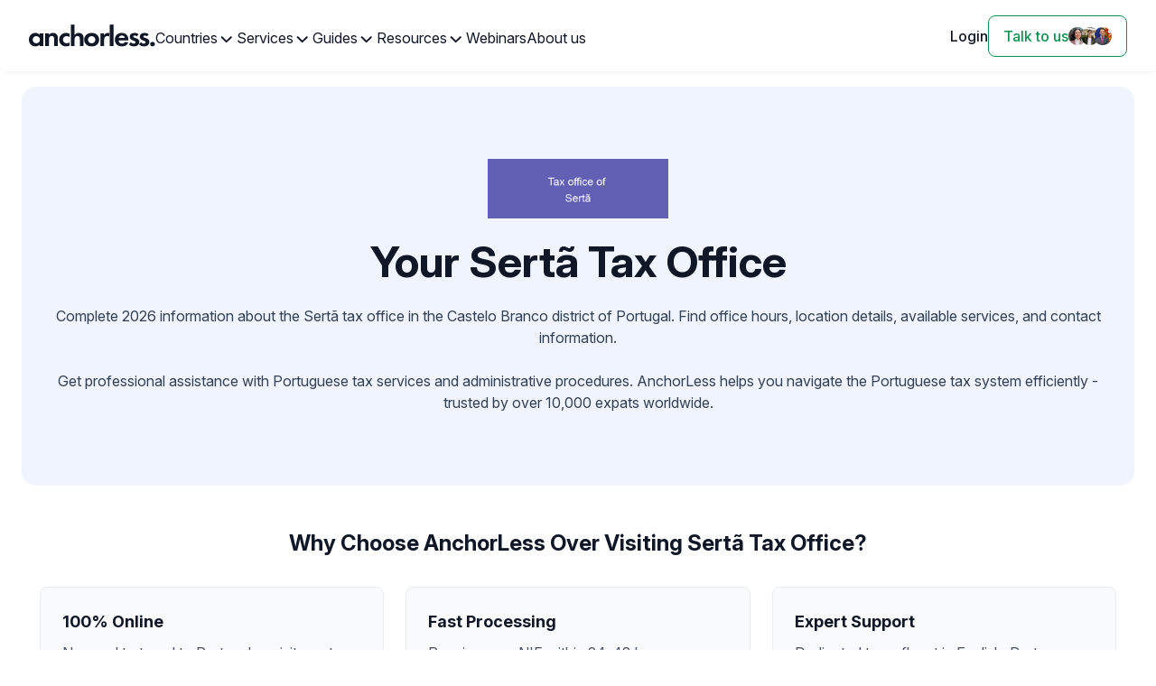

--- FILE ---
content_type: image/svg+xml
request_url: https://cdn.builder.io/api/v1/image/assets%2F1961e426a4c24256b0bf32de6a12ec6e%2F898a50fe59014bf2865156195a85de3d
body_size: -54
content:
<svg width="17" height="16" viewBox="0 0 17 16" fill="none" xmlns="http://www.w3.org/2000/svg">
<path d="M4.37207 7.3335L8.37207 11.3335L12.3721 7.3335" stroke="#101828" stroke-width="1.5" stroke-linecap="round" stroke-linejoin="round"/>
</svg>


--- FILE ---
content_type: image/svg+xml
request_url: https://cdn.builder.io/api/v1/image/assets%2F1961e426a4c24256b0bf32de6a12ec6e%2F2f2f0c2e63604d9e9d75d2d24e07d8ef
body_size: 1468
content:
<svg xmlns="http://www.w3.org/2000/svg" width="177" height="32" fill="#101828" xmlns:v="https://vecta.io/nano"><path d="M170.72 30.748c-.618-.647-.928-1.434-.928-2.362s.31-1.701.928-2.32c.647-.647 1.434-.97 2.362-.97s1.701.323 2.32.97c.647.619.97 1.392.97 2.32a3.21 3.21 0 0 1-.97 2.362c-.619.619-1.392.928-2.32.928s-1.715-.309-2.362-.928zm-2.965-16.534l-2.53 2.995c-.872-.815-1.87-1.223-2.995-1.223-.619 0-1.111.141-1.476.422-.338.253-.506.605-.506 1.055 0 .731.548 1.279 1.645 1.645l1.223.38c2.39.759 3.936 1.631 4.639 2.615.619.844.928 1.856.928 3.037a6.03 6.03 0 0 1-2.024 4.64c-1.406 1.293-3.234 1.94-5.483 1.94-2.84 0-5.202-1.012-7.086-3.037l2.699-3.121c1.209 1.406 2.559 2.109 4.049 2.109.731 0 1.336-.169 1.814-.506a1.76 1.76 0 0 0 .717-1.476c0-.843-.534-1.462-1.603-1.856l-1.181-.422c-1.828-.647-3.135-1.378-3.922-2.193-.928-.984-1.392-2.151-1.392-3.501 0-1.687.632-3.065 1.898-4.133 1.096-.872 2.685-1.308 4.766-1.308 2.193 0 4.133.647 5.82 1.94zm-14.119 0l-2.531 2.995c-.871-.815-1.869-1.223-2.994-1.223-.619 0-1.111.141-1.476.422-.338.253-.507.605-.507 1.055 0 .731.549 1.279 1.645 1.645l1.224.38c2.39.759 3.936 1.631 4.639 2.615.619.844.928 1.856.928 3.037 0 1.856-.675 3.402-2.025 4.64-1.405 1.293-3.233 1.94-5.483 1.94-2.84 0-5.201-1.012-7.085-3.037l2.699-3.121c1.209 1.406 2.559 2.109 4.049 2.109.731 0 1.336-.169 1.814-.506a1.76 1.76 0 0 0 .717-1.476c0-.843-.535-1.462-1.603-1.856l-1.181-.422c-1.828-.647-3.135-1.378-3.923-2.193a4.93 4.93 0 0 1-1.391-3.501c0-1.687.632-3.065 1.898-4.133 1.096-.872 2.685-1.308 4.766-1.308 2.193 0 4.133.647 5.82 1.94zm-19.21 11.051l4.724.759c-.197.506-.464 1.012-.802 1.518-.309.478-.801 1.082-1.476 1.814-.675.703-1.589 1.279-2.741 1.729-1.153.422-2.475.633-3.965.633-2.868 0-5.202-.858-7.002-2.573-1.912-1.8-2.868-4.176-2.868-7.128 0-2.924.928-5.314 2.784-7.17 1.743-1.715 4.035-2.573 6.875-2.573 3.093 0 5.469.998 7.128 2.995 1.462 1.743 2.193 4.133 2.193 7.17v.422h-13.665c0 1.237.295 2.264.886 3.079.843 1.153 2.066 1.729 3.669 1.729 1.912 0 3.332-.801 4.26-2.404zm-8.647-5.694h8.647c-.197-1.181-.717-2.081-1.561-2.699-.815-.647-1.743-.97-2.783-.97-1.013 0-1.941.323-2.784.97-.816.647-1.322 1.546-1.519 2.699zM113.283.38h5.145v30.747h-5.145V.38zm-13.09 30.747V12.864h5.146v2.742c.618-1.181 1.377-2.024 2.277-2.531.844-.534 1.856-.801 3.037-.801.675 0 1.406.141 2.193.422l-.675 4.808c-.646-.45-1.448-.675-2.404-.675-1.49 0-2.629.492-3.416 1.476-.675.844-1.012 2.193-1.012 4.049v8.773h-5.146zm-19.712-16.28c1.856-1.715 4.316-2.573 7.381-2.573s5.525.858 7.381 2.573c2.053 1.856 3.079 4.246 3.079 7.17 0 2.896-1.026 5.272-3.079 7.128-1.856 1.715-4.316 2.573-7.381 2.573s-5.525-.858-7.381-2.573c-2.053-1.856-3.079-4.232-3.079-7.128 0-2.924 1.026-5.314 3.079-7.17zm3.712 10.798c.984 1.012 2.207 1.518 3.669 1.518s2.685-.506 3.669-1.518a5.02 5.02 0 0 0 1.476-3.627 5.07 5.07 0 0 0-1.476-3.669c-.984-1.012-2.207-1.518-3.669-1.518s-2.685.506-3.669 1.518a5.07 5.07 0 0 0-1.476 3.669 5.02 5.02 0 0 0 1.476 3.627zm-25.378 5.482V.38h5.146v14.846c1.406-1.968 3.29-2.952 5.652-2.952 2.39 0 4.19.745 5.399 2.235.956 1.181 1.434 2.896 1.434 5.146v11.472H71.3v-9.954c0-1.715-.323-2.91-.97-3.585-.591-.619-1.392-.928-2.404-.928-1.406 0-2.46.534-3.163 1.603-.534.844-.801 2.024-.801 3.543v9.321h-5.146zm-1.77-17.756v5.061c-1.153-1.069-2.559-1.603-4.218-1.603-1.631 0-2.896.506-3.796 1.518-.9.984-1.35 2.193-1.35 3.627 0 1.49.492 2.728 1.476 3.712 1.012.984 2.292 1.476 3.838 1.476 1.518 0 2.868-.534 4.049-1.603v5.019c-1.518.759-3.093 1.139-4.724 1.139-2.84 0-5.188-.886-7.044-2.657-1.94-1.828-2.91-4.161-2.91-7.001 0-3.093 1.054-5.567 3.163-7.423 1.772-1.575 3.965-2.362 6.58-2.362 1.771 0 3.416.366 4.935 1.097zM22.873 31.127V12.864h5.146v2.362c1.406-1.968 3.29-2.952 5.652-2.952 2.39 0 4.19.745 5.399 2.235.956 1.181 1.434 2.896 1.434 5.146v11.472h-5.146v-9.954c0-1.715-.323-2.91-.97-3.585-.591-.619-1.392-.928-2.404-.928-1.406 0-2.46.534-3.163 1.603-.534.844-.801 2.024-.801 3.543v9.321h-5.146zm-7.942-15.901v-2.362h5.146v18.263h-5.146v-2.362c-1.378 1.968-3.248 2.952-5.61 2.952-2.756 0-5.005-.942-6.748-2.826C.858 27.008 0 24.702 0 21.975c0-2.756.844-5.061 2.531-6.917s3.866-2.784 6.538-2.784c2.643 0 4.597.984 5.863 2.952zm-.928 3.079c-.956-.984-2.165-1.476-3.627-1.476s-2.671.492-3.627 1.476-1.434 2.207-1.434 3.669.478 2.699 1.434 3.712c.956.984 2.165 1.476 3.627 1.476s2.671-.492 3.627-1.476c.956-1.012 1.434-2.249 1.434-3.712s-.478-2.685-1.434-3.669z"/></svg>

--- FILE ---
content_type: application/javascript; charset=UTF-8
request_url: https://anchorless.io/_next/static/chunks/1fb464f7ba0d0b2b.js
body_size: -739
content:
(globalThis.TURBOPACK||(globalThis.TURBOPACK=[])).push(["object"==typeof document?document.currentScript:void 0,70165,s=>{s.v(a=>Promise.all(["static/chunks/e862d6f80d5f6a41.js"].map(a=>s.l(a))).then(()=>a(21857)))},70581,s=>{s.v(a=>Promise.all(["static/chunks/c782dc6fdf233348.js"].map(a=>s.l(a))).then(()=>a(53219)))},11498,s=>{s.v(a=>Promise.all(["static/chunks/79c3396b16419d13.js"].map(a=>s.l(a))).then(()=>a(26420)))},90829,s=>{s.v(a=>Promise.all(["static/chunks/c8a68280a06e7206.js"].map(a=>s.l(a))).then(()=>a(23796)))},65619,s=>{s.v(a=>Promise.all(["static/chunks/02c98817fcb065f4.js"].map(a=>s.l(a))).then(()=>a(66690)))},30032,s=>{s.v(a=>Promise.all(["static/chunks/8477ed1c54dfc03e.js"].map(a=>s.l(a))).then(()=>a(62840)))},7027,s=>{s.v(a=>Promise.all(["static/chunks/b66386dc9044bf69.js"].map(a=>s.l(a))).then(()=>a(17422)))},10913,s=>{s.v(a=>Promise.all(["static/chunks/eac92606e0495e7b.js"].map(a=>s.l(a))).then(()=>a(43516)))},93222,s=>{s.v(a=>Promise.all(["static/chunks/508a377b2e0cf98d.js"].map(a=>s.l(a))).then(()=>a(67789)))},64528,s=>{s.v(a=>Promise.all(["static/chunks/e2ec3304b7cb5e79.css","static/chunks/0b456bee7641fad0.js","static/chunks/a47e9da93b80a678.js"].map(a=>s.l(a))).then(()=>a(61963)))},16512,s=>{s.v(a=>Promise.all(["static/chunks/b0a008638e54636a.js"].map(a=>s.l(a))).then(()=>a(82550)))},23610,s=>{s.v(a=>Promise.all(["static/chunks/5c9e9a3de8c9068b.js"].map(a=>s.l(a))).then(()=>a(84923)))},74801,s=>{s.v(a=>Promise.all(["static/chunks/8d5ff791dee008e6.js"].map(a=>s.l(a))).then(()=>a(24297)))},50975,s=>{s.v(a=>Promise.all(["static/chunks/eeb3159a03948995.js"].map(a=>s.l(a))).then(()=>a(10743)))},61071,s=>{s.v(a=>Promise.all(["static/chunks/e77ef3b2b207492f.js"].map(a=>s.l(a))).then(()=>a(38911)))},54877,s=>{s.v(a=>Promise.all(["static/chunks/4c7e3cdc9ee3445a.js"].map(a=>s.l(a))).then(()=>a(5387)))},95282,s=>{s.v(a=>Promise.all(["static/chunks/f8cd8f47271f7062.js"].map(a=>s.l(a))).then(()=>a(35927)))},30123,s=>{s.v(a=>Promise.all(["static/chunks/26cdebc420cc2bb4.js"].map(a=>s.l(a))).then(()=>a(72281)))},57459,s=>{s.v(a=>Promise.all(["static/chunks/63920a13949e9e73.js"].map(a=>s.l(a))).then(()=>a(6922)))},95794,s=>{s.v(a=>Promise.all(["static/chunks/4f9fc7d03a8144b5.js"].map(a=>s.l(a))).then(()=>a(74419)))},91294,s=>{s.v(a=>Promise.all(["static/chunks/20d31b46963b24c0.js"].map(a=>s.l(a))).then(()=>a(93718)))},45662,s=>{s.v(a=>Promise.all(["static/chunks/57e92f37aeb9ee07.js"].map(a=>s.l(a))).then(()=>a(57831)))},18090,s=>{s.v(a=>Promise.all(["static/chunks/7b939664e3a87964.js"].map(a=>s.l(a))).then(()=>a(95418)))},95827,s=>{s.v(a=>Promise.all(["static/chunks/21281f2bb7b7c144.js"].map(a=>s.l(a))).then(()=>a(21216)))},66247,s=>{s.v(a=>Promise.all(["static/chunks/f13de7822ee9c8a9.js"].map(a=>s.l(a))).then(()=>a(81028)))},85455,s=>{s.v(a=>Promise.all(["static/chunks/8ef08bbde225aaed.js"].map(a=>s.l(a))).then(()=>a(94733)))},88242,s=>{s.v(a=>Promise.all(["static/chunks/b3353a96d6950c28.js"].map(a=>s.l(a))).then(()=>a(16668)))},29930,s=>{s.v(a=>Promise.all(["static/chunks/5c38a518554e794c.js"].map(a=>s.l(a))).then(()=>a(63882)))},11292,s=>{s.v(a=>Promise.all(["static/chunks/a843daf58c494af7.js"].map(a=>s.l(a))).then(()=>a(65528)))},59461,s=>{s.v(a=>Promise.all(["static/chunks/cf1e45d76c0903cf.js"].map(a=>s.l(a))).then(()=>a(52014)))},21096,s=>{s.v(a=>Promise.all(["static/chunks/a065853d9445f0db.js"].map(a=>s.l(a))).then(()=>a(22511)))},94272,s=>{s.v(a=>Promise.all(["static/chunks/52585d6a3fc7d821.js"].map(a=>s.l(a))).then(()=>a(50249)))},54822,s=>{s.v(a=>Promise.all(["static/chunks/9393b720586bd306.js"].map(a=>s.l(a))).then(()=>a(32316)))}]);

--- FILE ---
content_type: application/javascript; charset=UTF-8
request_url: https://anchorless.io/_next/static/chunks/a4315b30f02b10ce.js
body_size: -1547
content:
(globalThis.TURBOPACK||(globalThis.TURBOPACK=[])).push(["object"==typeof document?document.currentScript:void 0,14268,(e,t,r)=>{"use strict";Object.defineProperty(r,"__esModule",{value:!0}),Object.defineProperty(r,"warnOnce",{enumerable:!0,get:function(){return n}});let n=e=>{}}]);

--- FILE ---
content_type: application/javascript; charset=UTF-8
request_url: https://anchorless.io/_next/static/chunks/acb8d13dda8cd707.js
body_size: 3118
content:
(globalThis.TURBOPACK||(globalThis.TURBOPACK=[])).push(["object"==typeof document?document.currentScript:void 0,37781,(e,t,r)=>{"use strict";Object.defineProperty(r,"__esModule",{value:!0}),Object.defineProperty(r,"HeadManagerContext",{enumerable:!0,get:function(){return o}});let o=e.r(55645)._(e.r(36766)).default.createContext({})},15002,(e,t,r)=>{"use strict";Object.defineProperty(r,"__esModule",{value:!0}),Object.defineProperty(r,"HandleISRError",{enumerable:!0,get:function(){return n}});let o="undefined"==typeof window?e.r(76589).workAsyncStorage:void 0;function n(e){let{error:t}=e;if(o){let e=o.getStore();if(e?.isStaticGeneration)throw t&&console.error(t),t}return null}("function"==typeof r.default||"object"==typeof r.default&&null!==r.default)&&void 0===r.default.__esModule&&(Object.defineProperty(r.default,"__esModule",{value:!0}),Object.assign(r.default,r),t.exports=r.default)},50944,(e,t,r)=>{"use strict";Object.defineProperty(r,"__esModule",{value:!0}),Object.defineProperty(r,"default",{enumerable:!0,get:function(){return u}});let o=e.r(60468),n=e.r(15002),l={fontFamily:'system-ui,"Segoe UI",Roboto,Helvetica,Arial,sans-serif,"Apple Color Emoji","Segoe UI Emoji"',height:"100vh",textAlign:"center",display:"flex",flexDirection:"column",alignItems:"center",justifyContent:"center"},a={fontSize:"14px",fontWeight:400,lineHeight:"28px",margin:"0 8px"},u=function(e){let{error:t}=e,r=t?.digest;return(0,o.jsxs)("html",{id:"__next_error__",children:[(0,o.jsx)("head",{}),(0,o.jsxs)("body",{children:[(0,o.jsx)(n.HandleISRError,{error:t}),(0,o.jsx)("div",{style:l,children:(0,o.jsxs)("div",{children:[(0,o.jsxs)("h2",{style:a,children:["Application error: a ",r?"server":"client","-side exception has occurred while loading ",window.location.hostname," (see the"," ",r?"server logs":"browser console"," for more information)."]}),r?(0,o.jsx)("p",{style:a,children:`Digest: ${r}`}):null]})})]})]})};("function"==typeof r.default||"object"==typeof r.default&&null!==r.default)&&void 0===r.default.__esModule&&(Object.defineProperty(r.default,"__esModule",{value:!0}),Object.assign(r.default,r),t.exports=r.default)},77575,(e,t,r)=>{"use strict";Object.defineProperty(r,"__esModule",{value:!0}),Object.defineProperty(r,"setAttributesFromProps",{enumerable:!0,get:function(){return a}});let o={acceptCharset:"accept-charset",className:"class",htmlFor:"for",httpEquiv:"http-equiv",noModule:"noModule"},n=["onLoad","onReady","dangerouslySetInnerHTML","children","onError","strategy","stylesheets"];function l(e){return["async","defer","noModule"].includes(e)}function a(e,t){for(let[r,a]of Object.entries(t)){if(!t.hasOwnProperty(r)||n.includes(r)||void 0===a)continue;let u=o[r]||r.toLowerCase();"SCRIPT"===e.tagName&&l(u)?e[u]=!!a:e.setAttribute(u,String(a)),(!1===a||"SCRIPT"===e.tagName&&l(u)&&(!a||"false"===a))&&(e.setAttribute(u,""),e.removeAttribute(u))}}("function"==typeof r.default||"object"==typeof r.default&&null!==r.default)&&void 0===r.default.__esModule&&(Object.defineProperty(r.default,"__esModule",{value:!0}),Object.assign(r.default,r),t.exports=r.default)},41438,(e,t,r)=>{"use strict";Object.defineProperty(r,"__esModule",{value:!0}),Object.defineProperty(r,"getAssetPrefix",{enumerable:!0,get:function(){return n}});let o=e.r(78080);function n(){let e=document.currentScript;if(!(e instanceof HTMLScriptElement))throw Object.defineProperty(new o.InvariantError(`Expected document.currentScript to be a <script> element. Received ${e} instead.`),"__NEXT_ERROR_CODE",{value:"E783",enumerable:!1,configurable:!0});let{pathname:t}=new URL(e.src),r=t.indexOf("/_next/");if(-1===r)throw Object.defineProperty(new o.InvariantError(`Expected document.currentScript src to contain '/_next/'. Received ${e.src} instead.`),"__NEXT_ERROR_CODE",{value:"E784",enumerable:!1,configurable:!0});return t.slice(0,r)}("function"==typeof r.default||"object"==typeof r.default&&null!==r.default)&&void 0===r.default.__esModule&&(Object.defineProperty(r.default,"__esModule",{value:!0}),Object.assign(r.default,r),t.exports=r.default)},46137,(e,t,r)=>{"use strict";Object.defineProperty(r,"__esModule",{value:!0}),Object.defineProperty(r,"appBootstrap",{enumerable:!0,get:function(){return l}});let o=e.r(41438),n=e.r(77575);function l(e){var t,r;let l=(0,o.getAssetPrefix)();t=self.__next_s,r=()=>{e(l)},t&&t.length?t.reduce((e,t)=>{let[r,o]=t;return e.then(()=>new Promise((e,t)=>{let l=document.createElement("script");o&&(0,n.setAttributesFromProps)(l,o),r?(l.src=r,l.onload=()=>e(),l.onerror=t):o&&(l.innerHTML=o.children,setTimeout(e)),document.head.appendChild(l)}))},Promise.resolve()).catch(e=>{console.error(e)}).then(()=>{r()}):r()}window.next={version:"16.0.10",appDir:!0},("function"==typeof r.default||"object"==typeof r.default&&null!==r.default)&&void 0===r.default.__esModule&&(Object.defineProperty(r.default,"__esModule",{value:!0}),Object.assign(r.default,r),t.exports=r.default)},15668,(e,t,r)=>{"use strict";Object.defineProperty(r,"__esModule",{value:!0});var o={getObjectClassLabel:function(){return l},isPlainObject:function(){return a}};for(var n in o)Object.defineProperty(r,n,{enumerable:!0,get:o[n]});function l(e){return Object.prototype.toString.call(e)}function a(e){if("[object Object]"!==l(e))return!1;let t=Object.getPrototypeOf(e);return null===t||t.hasOwnProperty("isPrototypeOf")}},98717,(e,t,r)=>{"use strict";Object.defineProperty(r,"__esModule",{value:!0});var o={default:function(){return a},getProperError:function(){return u}};for(var n in o)Object.defineProperty(r,n,{enumerable:!0,get:o[n]});let l=e.r(15668);function a(e){return"object"==typeof e&&null!==e&&"name"in e&&"message"in e}function u(e){let t;return a(e)?e:Object.defineProperty(Error((0,l.isPlainObject)(e)?(t=new WeakSet,JSON.stringify(e,(e,r)=>{if("object"==typeof r&&null!==r){if(t.has(r))return"[Circular]";t.add(r)}return r})):e+""),"__NEXT_ERROR_CODE",{value:"E394",enumerable:!1,configurable:!0})}},70818,(e,t,r)=>{"use strict";Object.defineProperty(r,"__esModule",{value:!0}),Object.defineProperty(r,"reportGlobalError",{enumerable:!0,get:function(){return o}});let o="function"==typeof reportError?reportError:e=>{globalThis.console.error(e)};("function"==typeof r.default||"object"==typeof r.default&&null!==r.default)&&void 0===r.default.__esModule&&(Object.defineProperty(r.default,"__esModule",{value:!0}),Object.assign(r.default,r),t.exports=r.default)},96205,(e,t,r)=>{"use strict";Object.defineProperty(r,"__esModule",{value:!0});var o={isRecoverableError:function(){return d},onRecoverableError:function(){return f}};for(var n in o)Object.defineProperty(r,n,{enumerable:!0,get:o[n]});let l=e.r(55645),a=e.r(99186),u=l._(e.r(98717)),i=e.r(70818),c=new WeakSet;function d(e){return c.has(e)}let f=e=>{let t=(0,u.default)(e)&&"cause"in e?e.cause:e;(0,a.isBailoutToCSRError)(t)||(0,i.reportGlobalError)(t)};("function"==typeof r.default||"object"==typeof r.default&&null!==r.default)&&void 0===r.default.__esModule&&(Object.defineProperty(r.default,"__esModule",{value:!0}),Object.assign(r.default,r),t.exports=r.default)},288,(e,t,r)=>{"use strict";t.exports={}},35114,(e,t,r)=>{"trimStart"in String.prototype||(String.prototype.trimStart=String.prototype.trimLeft),"trimEnd"in String.prototype||(String.prototype.trimEnd=String.prototype.trimRight),"description"in Symbol.prototype||Object.defineProperty(Symbol.prototype,"description",{configurable:!0,get:function(){var e=/\((.*)\)/.exec(this.toString());return e?e[1]:void 0}}),Array.prototype.flat||(Array.prototype.flat=function(e,t){return t=this.concat.apply([],this),e>1&&t.some(Array.isArray)?t.flat(e-1):t},Array.prototype.flatMap=function(e,t){return this.map(e,t).flat()}),Promise.prototype.finally||(Promise.prototype.finally=function(e){if("function"!=typeof e)return this.then(e,e);var t=this.constructor||Promise;return this.then(function(r){return t.resolve(e()).then(function(){return r})},function(r){return t.resolve(e()).then(function(){throw r})})}),Object.fromEntries||(Object.fromEntries=function(e){return Array.from(e).reduce(function(e,t){return e[t[0]]=t[1],e},{})}),Array.prototype.at||(Array.prototype.at=function(e){var t=Math.trunc(e)||0;if(t<0&&(t+=this.length),!(t<0||t>=this.length))return this[t]}),Object.hasOwn||(Object.hasOwn=function(e,t){if(null==e)throw TypeError("Cannot convert undefined or null to object");return Object.prototype.hasOwnProperty.call(Object(e),t)}),"canParse"in URL||(URL.canParse=function(e,t){try{return new URL(e,t),!0}catch(e){return!1}})},11764,(e,t,r)=>{"use strict";Object.defineProperty(r,"__esModule",{value:!0}),e.r(35114),("function"==typeof r.default||"object"==typeof r.default&&null!==r.default)&&void 0===r.default.__esModule&&(Object.defineProperty(r.default,"__esModule",{value:!0}),Object.assign(r.default,r),t.exports=r.default)},71973,(e,t,r)=>{"use strict";Object.defineProperty(r,"__esModule",{value:!0});var o={onCaughtError:function(){return s},onUncaughtError:function(){return p}};for(var n in o)Object.defineProperty(r,n,{enumerable:!0,get:o[n]});let l=e.r(55645),a=e.r(85885),u=e.r(99186),i=e.r(70818),c=e.r(88656),d=l._(e.r(50944)),f={decorateDevError:e=>e,handleClientError:()=>{},originConsoleError:console.error.bind(console)};function s(e,t){let r,o=t.errorBoundary?.constructor;if(r=r||o===c.ErrorBoundaryHandler&&t.errorBoundary.props.errorComponent===d.default)return p(e);(0,u.isBailoutToCSRError)(e)||(0,a.isNextRouterError)(e)||f.originConsoleError(e)}function p(e){(0,u.isBailoutToCSRError)(e)||(0,a.isNextRouterError)(e)||(0,i.reportGlobalError)(e)}("function"==typeof r.default||"object"==typeof r.default&&null!==r.default)&&void 0===r.default.__esModule&&(Object.defineProperty(r.default,"__esModule",{value:!0}),Object.assign(r.default,r),t.exports=r.default)},41275,(e,t,r)=>{"use strict";Object.defineProperty(r,"__esModule",{value:!0}),Object.defineProperty(r,"createInitialRouterState",{enumerable:!0,get:function(){return i}});let o=e.r(72975),n=e.r(46576),l=e.r(53101),a=e.r(51770),u=e.r(57822);function i(e){let{navigatedAt:t,initialFlightData:r,initialCanonicalUrlParts:i,initialRenderedSearch:c,initialParallelRoutes:d,location:f}=e,s=i.join("/"),{tree:p,seedData:b,head:y}=(0,u.getFlightDataPartsFromPath)(r[0]),_={lazyData:null,rsc:b?.[0],prefetchRsc:null,head:null,prefetchHead:null,parallelRoutes:d,loading:b?.[2]??null,navigatedAt:t},h=f?(0,o.createHrefFromUrl)(f):s;return(0,a.addRefreshMarkerToActiveParallelSegments)(p,h),(null===d||0===d.size)&&(0,n.fillLazyItemsTillLeafWithHead)(t,_,void 0,p,b,y),{tree:p,cache:_,pushRef:{pendingPush:!1,mpaNavigation:!1,preserveCustomHistoryState:!0},focusAndScrollRef:{apply:!1,onlyHashChange:!1,hashFragment:null,segmentPaths:[]},canonicalUrl:h,renderedSearch:c,nextUrl:((0,l.extractPathFromFlightRouterState)(p)||f?.pathname)??null,previousNextUrl:null,debugInfo:null}}("function"==typeof r.default||"object"==typeof r.default&&null!==r.default)&&void 0===r.default.__esModule&&(Object.defineProperty(r.default,"__esModule",{value:!0}),Object.assign(r.default,r),t.exports=r.default)},11300,(e,t,r)=>{"use strict";let o,n,l,a;Object.defineProperty(r,"__esModule",{value:!0}),Object.defineProperty(r,"hydrate",{enumerable:!0,get:function(){return N}});let u=e.r(55645),i=e.r(60468);e.r(11764);let c=u._(e.r(43987)),d=u._(e.r(36766)),f=e.r(76023),s=e.r(37781),p=e.r(96205),b=e.r(71973),y=e.r(84988),_=e.r(88742),h=e.r(94494),g=u._(e.r(20019)),j=e.r(41275);e.r(96148);let v=e.r(6584),m=e.r(57822),O=f.createFromReadableStream,P=f.createFromFetch,E=document,S=new TextEncoder,R=!1,x=!1,M=null;function w(e){if(0===e[0])l=[];else if(1===e[0]){if(!l)throw Object.defineProperty(Error("Unexpected server data: missing bootstrap script."),"__NEXT_ERROR_CODE",{value:"E18",enumerable:!1,configurable:!0});a?a.enqueue(S.encode(e[1])):l.push(e[1])}else if(2===e[0])M=e[1];else if(3===e[0]){if(!l)throw Object.defineProperty(Error("Unexpected server data: missing bootstrap script."),"__NEXT_ERROR_CODE",{value:"E18",enumerable:!1,configurable:!0});let r=atob(e[1]),o=new Uint8Array(r.length);for(var t=0;t<r.length;t++)o[t]=r.charCodeAt(t);a?a.enqueue(o):l.push(o)}}let C=function(){a&&!x&&(a.close(),x=!0,l=void 0),R=!0};"loading"===document.readyState?document.addEventListener("DOMContentLoaded",C,!1):setTimeout(C);let T=self.__next_f=self.__next_f||[];T.forEach(w),T.length=0,T.push=w;let A=new ReadableStream({start(e){l&&(l.forEach(t=>{e.enqueue("string"==typeof t?S.encode(t):t)}),R&&!x)&&(null===e.desiredSize||e.desiredSize<0?e.error(Object.defineProperty(Error("The connection to the page was unexpectedly closed, possibly due to the stop button being clicked, loss of Wi-Fi, or an unstable internet connection."),"__NEXT_ERROR_CODE",{value:"E117",enumerable:!1,configurable:!0})):e.close(),x=!0,l=void 0),a=e}}),U=window.__NEXT_CLIENT_RESUME;function I(e){let{initialRSCPayload:t,actionQueue:r,webSocket:o,staticIndicatorState:n}=e;return(0,i.jsx)(g.default,{actionQueue:r,globalErrorState:t.G,webSocket:o,staticIndicatorState:n})}n=U?Promise.resolve(P(U,{callServer:y.callServer,findSourceMapURL:_.findSourceMapURL,debugChannel:o})).then(async e=>(0,m.createInitialRSCPayloadFromFallbackPrerender)(await U,e)):O(A,{callServer:y.callServer,findSourceMapURL:_.findSourceMapURL,debugChannel:o,startTime:0});let L=d.default.StrictMode;function D(e){let{children:t}=e;return t}let F={onDefaultTransitionIndicator:function(){return()=>{}},onRecoverableError:p.onRecoverableError,onCaughtError:b.onCaughtError,onUncaughtError:b.onUncaughtError};async function N(e,t){let r,o,l=await n;(0,v.setAppBuildId)(l.b);let a=Date.now(),u=(0,h.createMutableActionQueue)((0,j.createInitialRouterState)({navigatedAt:a,initialFlightData:l.f,initialCanonicalUrlParts:l.c,initialRenderedSearch:l.q,initialParallelRoutes:new Map,location:window.location}),e),f=(0,i.jsx)(L,{children:(0,i.jsx)(s.HeadManagerContext.Provider,{value:{appDir:!0},children:(0,i.jsx)(D,{children:(0,i.jsx)(I,{initialRSCPayload:l,actionQueue:u,webSocket:o,staticIndicatorState:r})})})});"__next_error__"===document.documentElement.id?c.default.createRoot(E,F).render(f):d.default.startTransition(()=>{c.default.hydrateRoot(E,f,{...F,formState:M})})}("function"==typeof r.default||"object"==typeof r.default&&null!==r.default)&&void 0===r.default.__esModule&&(Object.defineProperty(r.default,"__esModule",{value:!0}),Object.assign(r.default,r),t.exports=r.default)},37381,(e,t,r)=>{"use strict";Object.defineProperty(r,"__esModule",{value:!0});let o=e.r(46137);e.r(96205),window.next.turbopack=!0,self.__webpack_hash__="";let n=e.r(288);(0,o.appBootstrap)(t=>{let{hydrate:r}=e.r(11300);r(n,t)}),("function"==typeof r.default||"object"==typeof r.default&&null!==r.default)&&void 0===r.default.__esModule&&(Object.defineProperty(r.default,"__esModule",{value:!0}),Object.assign(r.default,r),t.exports=r.default)}]);

--- FILE ---
content_type: application/javascript; charset=UTF-8
request_url: https://anchorless.io/_next/static/chunks/02c98817fcb065f4.js
body_size: 382
content:
(globalThis.TURBOPACK||(globalThis.TURBOPACK=[])).push(["object"==typeof document?document.currentScript:void 0,70312,(e,a,t)=>{"use strict";Object.defineProperty(t,"__esModule",{value:!0});var r={default:function(){return f},getImageProps:function(){return u}};for(var l in r)Object.defineProperty(t,l,{enumerable:!0,get:r[l]});let n=e.r(55645),i=e.r(27233),s=e.r(68972),o=n._(e.r(85275));function u(e){let{props:a}=(0,i.getImgProps)(e,{defaultLoader:o.default,imgConf:{deviceSizes:[640,750,828,1080,1200,1920,2048,3840],imageSizes:[32,48,64,96,128,256,384],qualities:[75],path:"/_next/image",loader:"default",dangerouslyAllowSVG:!1,unoptimized:!1}});for(let[e,t]of Object.entries(a))void 0===t&&delete a[e];return{props:a}}let f=s.Image},67324,(e,a,t)=>{a.exports=e.r(70312)},93068,e=>{"use strict";e.s(["default",0,function(){for(var e,a,t=0,r="",l=arguments.length;t<l;t++)(e=arguments[t])&&(a=function e(a){var t,r,l="";if("string"==typeof a||"number"==typeof a)l+=a;else if("object"==typeof a)if(Array.isArray(a)){var n=a.length;for(t=0;t<n;t++)a[t]&&(r=e(a[t]))&&(l&&(l+=" "),l+=r)}else for(r in a)a[r]&&(l&&(l+=" "),l+=r);return l}(e))&&(r&&(r+=" "),r+=a);return r}])},47704,e=>{"use strict";var a=e.i(60468),t=e.i(93068),r=e.i(36766),l=e.i(67324),n=e.i(14026);let i=[{code:"en",flag:"/images/flags/gb.svg",label:"EN",ariaLabel:"English"},{code:"fr",flag:"/images/flags/fr.svg",label:"FR",ariaLabel:"Français"},{code:"pt",flag:"/images/flags/br.svg",label:"BR",ariaLabel:"Português"},{code:"es",flag:"/images/flags/es.svg",label:"ES",ariaLabel:"Español"},{code:"de",flag:"/images/flags/de.svg",label:"DE",ariaLabel:"Deutsch"},{code:"it",flag:"/images/flags/it.svg",label:"IT",ariaLabel:"Italiano"}],s=(0,r.memo)(function(e){var s;let{data:o}=e,u=(0,n.useRouter)(),[f,c]=(0,r.useState)(!1),d=(0,r.useRef)(null),g=(0,r.useRef)(null),m=o?.lang||"Default",b=(0,r.useMemo)(()=>{let e={};return o?.alternateUrls?.length>0&&o.alternateUrls.forEach(a=>{e["en"===a.hrefLang?"Default":a.hrefLang]=a.href}),e},[o?.alternateUrls]),h=(0,r.useCallback)(e=>{c(!1),u.push(e)},[u]),v=(0,r.useMemo)(()=>i.filter(e=>{let a="en"===e.code?"Default":e.code;return m!==a&&b[a]}),[m,b]);if((0,r.useEffect)(()=>{let e=e=>{d.current&&!d.current.contains(e.target)&&c(!1)};if(f)return document.addEventListener("mousedown",e),()=>document.removeEventListener("mousedown",e)},[f]),(0,r.useEffect)(()=>{let e=e=>{"Escape"===e.key&&(c(!1),g.current?.focus())};if(f)return document.addEventListener("keydown",e),()=>document.removeEventListener("keydown",e)},[f]),!o?.alternateUrls?.length)return(0,a.jsx)(a.Fragment,{});let p=(s="Default"===m?"en":m,i.find(e=>e.code===s)||i[0]);return(0,a.jsx)("nav",{className:"relative text-right","aria-label":"Language selector",children:(0,a.jsxs)("div",{className:"inline-block relative z-30 text-left",ref:d,children:[(0,a.jsx)("button",{ref:g,className:"inline-flex justify-center items-center p-1 mt-1 text-sm font-medium text-gray-500 rounded-md transition-colors focus:outline-none focus-visible:ring-2 focus-visible:ring-blue-500 focus-visible:ring-offset-2 hover:bg-gray-50","aria-label":`Current language: ${p.ariaLabel}`,"aria-expanded":f,"aria-haspopup":"true",onClick:()=>c(!f),type:"button",children:(0,a.jsxs)("span",{className:"flex items-center space-x-2",children:[(0,a.jsx)(l.default,{src:p.flag,className:"object-cover w-4 h-4 rounded-full",alt:"",width:16,height:16,priority:!0,loading:"eager"}),(0,a.jsx)("span",{className:"sr-only",children:p.ariaLabel})]})}),f&&(0,a.jsx)("div",{className:(0,t.default)("absolute right-0 z-50 mt-2 bg-white rounded-lg border border-gray-200 divide-y divide-gray-100 shadow-lg origin-top-right w-[70px] focus:outline-none","duration-100 animate-in fade-in-0 zoom-in-95"),role:"menu","aria-orientation":"vertical","aria-labelledby":"language-menu",children:v.map(e=>{let r=b["en"===e.code?"Default":e.code];return(0,a.jsxs)("button",{className:(0,t.default)("flex items-center px-3 py-2 space-x-2 w-full text-sm transition-colors","hover:bg-gray-50 focus:bg-gray-50 focus:outline-none"),onClick:()=>h(r),"aria-label":`Switch to ${e.ariaLabel}`,role:"menuitem",tabIndex:0,onKeyDown:e=>{("Enter"===e.key||" "===e.key)&&(e.preventDefault(),h(r))},children:[(0,a.jsx)("span",{className:"shrink-0",children:(0,a.jsx)(l.default,{width:16,height:16,alt:"",src:e.flag,className:"object-cover w-4 h-4 rounded-full shrink-0"})}),(0,a.jsx)("span",{className:"font-medium text-gray-900",children:e.label})]},e.code)})})]})})},(e,a)=>e.data?.lang===a.data?.lang&&JSON.stringify(e.data?.alternateUrls)===JSON.stringify(a.data?.alternateUrls));e.s(["default",0,s])},66690,e=>{e.n(e.i(47704))}]);

--- FILE ---
content_type: application/javascript; charset=UTF-8
request_url: https://anchorless.io/_next/static/chunks/2767fda8ef317842.js
body_size: 8086
content:
(globalThis.TURBOPACK||(globalThis.TURBOPACK=[])).push(["object"==typeof document?document.currentScript:void 0,37168,(e,t,r)=>{"use strict";Object.defineProperty(r,"__esModule",{value:!0});var n={callServer:function(){return i.callServer},createServerReference:function(){return a.createServerReference},findSourceMapURL:function(){return l.findSourceMapURL}};for(var o in n)Object.defineProperty(r,o,{enumerable:!0,get:n[o]});let i=e.r(84988),l=e.r(88742),a=e.r(76023)},6921,(e,t,r)=>{"use strict";Object.defineProperty(r,"__esModule",{value:!0}),Object.defineProperty(r,"default",{enumerable:!0,get:function(){return s}});let n=e.r(60468),o=e.r(36766),i=e.r(33536),l=e.r(86748);function a(e){return{default:e&&"default"in e?e.default:e}}let u={loader:()=>Promise.resolve(a(()=>null)),loading:null,ssr:!0},s=function(e){let t={...u,...e},r=(0,o.lazy)(()=>t.loader().then(a)),s=t.loading;function c(e){let a=s?(0,n.jsx)(s,{isLoading:!0,pastDelay:!0,error:null}):null,u=!t.ssr||!!t.loading,c=u?o.Suspense:o.Fragment,d=t.ssr?(0,n.jsxs)(n.Fragment,{children:["undefined"==typeof window?(0,n.jsx)(l.PreloadChunks,{moduleIds:t.modules}):null,(0,n.jsx)(r,{...e})]}):(0,n.jsx)(i.BailoutToCSR,{reason:"next/dynamic",children:(0,n.jsx)(r,{...e})});return(0,n.jsx)(c,{...u?{fallback:a}:{},children:d})}return c.displayName="LoadableComponent",c}},88799,(e,t,r)=>{"use strict";Object.defineProperty(r,"__esModule",{value:!0}),Object.defineProperty(r,"default",{enumerable:!0,get:function(){return o}});let n=e.r(55645)._(e.r(6921));function o(e,t){let r={};"function"==typeof e&&(r.loader=e);let o={...r,...t};return(0,n.default)({...o,modules:o.loadableGenerated?.modules})}("function"==typeof r.default||"object"==typeof r.default&&null!==r.default)&&void 0===r.default.__esModule&&(Object.defineProperty(r.default,"__esModule",{value:!0}),Object.assign(r.default,r),t.exports=r.default)},73691,e=>{"use strict";var t=e.i(60468),r=e.i(36766),n=e.i(14026);function o(e){let t=e.getBoundingClientRect().top+window.scrollY-140;window.scrollTo({top:t,behavior:"smooth"})}let i=(0,r.lazy)(()=>e.A(85455)),l=(0,r.lazy)(()=>e.A(88242)),a=(0,r.lazy)(()=>e.A(29930)),u=(0,r.lazy)(()=>e.A(11292)),s=(0,r.lazy)(()=>e.A(59461)),c=(0,r.lazy)(()=>e.A(21096)),d=(0,r.lazy)(()=>e.A(94272)),f=(0,r.lazy)(()=>e.A(54822));function p(e){let p,g,h,{showProductAnalytics:m,showVisaComponent:y,showGsapComponent:b,showCrisp:v=!0,showTermly:_=!0,page:j,visa:P}=e,[w,O]=(0,r.useState)(!1),[S,x]=(0,r.useState)(!1);return p=(0,n.usePathname)(),g=(0,n.useSearchParams)(),h=(0,r.useRef)(!1),(0,r.useEffect)(()=>{let e=function(){let t=arguments.length>0&&void 0!==arguments[0]?arguments[0]:0;if(h.current)return;let r=window.location.hash;if(r){let n=r.replace("#",""),i=document.getElementById(n);i?(h.current=!0,o(i),setTimeout(()=>{h.current=!1},500)):t<3&&setTimeout(()=>e(t+1),100)}},t=()=>{setTimeout(()=>e(),10)};e(),window.addEventListener("hashchange",t);let r=e=>{let t=e.target.closest('a[href*="#"]');if(t){let r=t.getAttribute("href");if(r?.startsWith("#")){e.preventDefault(),e.stopPropagation();let t=r.slice(1),n=document.getElementById(t);n&&(window.history.pushState(null,"",r),o(n))}}};return document.addEventListener("click",r,{capture:!0}),()=>{window.removeEventListener("hashchange",t),document.removeEventListener("click",r,{capture:!0})}},[p,g]),(0,r.useEffect)(()=>{let e=setTimeout(()=>{O(!0)},0);if("requestIdleCallback"in window){let t=requestIdleCallback(()=>x(!0),{timeout:2e3});return()=>{clearTimeout(e),"cancelIdleCallback"in window&&cancelIdleCallback(t)}}{let t=setTimeout(()=>{x(!0)},1e3);return()=>{clearTimeout(e),clearTimeout(t)}}},[]),(0,t.jsxs)(t.Fragment,{children:[b&&(0,t.jsx)(r.Suspense,{fallback:null,children:(0,t.jsx)(c,{})}),_&&S&&(0,t.jsx)(r.Suspense,{fallback:null,children:(0,t.jsx)(f,{})}),S&&(0,t.jsx)(r.Suspense,{fallback:null,children:(0,t.jsx)(i,{})}),S&&(0,t.jsx)(r.Suspense,{fallback:null,children:(0,t.jsx)(l,{})}),S&&v&&(0,t.jsx)(r.Suspense,{fallback:null,children:(0,t.jsx)(a,{})}),S&&(0,t.jsx)(r.Suspense,{fallback:null,children:(0,t.jsx)(d,{priority:"low"})}),m&&(0,t.jsx)(r.Suspense,{fallback:null,children:(0,t.jsx)(u,{page:j})}),y&&(0,t.jsx)(r.Suspense,{fallback:null,children:(0,t.jsx)(s,{visa:P})})]})}e.s(["default",()=>p],73691)},14268,(e,t,r)=>{"use strict";Object.defineProperty(r,"__esModule",{value:!0}),Object.defineProperty(r,"warnOnce",{enumerable:!0,get:function(){return n}});let n=e=>{}},26243,(e,t,r)=>{"use strict";Object.defineProperty(r,"__esModule",{value:!0}),Object.defineProperty(r,"default",{enumerable:!0,get:function(){return a}});let n=e.r(36766),o="undefined"==typeof window,i=o?()=>{}:n.useLayoutEffect,l=o?()=>{}:n.useEffect;function a(e){let{headManager:t,reduceComponentsToState:r}=e;function a(){if(t&&t.mountedInstances){let e=n.Children.toArray(Array.from(t.mountedInstances).filter(Boolean));t.updateHead(r(e))}}return o&&(t?.mountedInstances?.add(e.children),a()),i(()=>(t?.mountedInstances?.add(e.children),()=>{t?.mountedInstances?.delete(e.children)})),i(()=>(t&&(t._pendingUpdate=a),()=>{t&&(t._pendingUpdate=a)})),l(()=>(t&&t._pendingUpdate&&(t._pendingUpdate(),t._pendingUpdate=null),()=>{t&&t._pendingUpdate&&(t._pendingUpdate(),t._pendingUpdate=null)})),null}},13559,(e,t,r)=>{"use strict";Object.defineProperty(r,"__esModule",{value:!0});var n={default:function(){return h},defaultHead:function(){return d}};for(var o in n)Object.defineProperty(r,o,{enumerable:!0,get:n[o]});let i=e.r(55645),l=e.r(18593),a=e.r(60468),u=l._(e.r(36766)),s=i._(e.r(26243)),c=e.r(37781);function d(){return[(0,a.jsx)("meta",{charSet:"utf-8"},"charset"),(0,a.jsx)("meta",{name:"viewport",content:"width=device-width"},"viewport")]}function f(e,t){return"string"==typeof t||"number"==typeof t?e:t.type===u.default.Fragment?e.concat(u.default.Children.toArray(t.props.children).reduce((e,t)=>"string"==typeof t||"number"==typeof t?e:e.concat(t),[])):e.concat(t)}e.r(14268);let p=["name","httpEquiv","charSet","itemProp"];function g(e){let t,r,n,o;return e.reduce(f,[]).reverse().concat(d().reverse()).filter((t=new Set,r=new Set,n=new Set,o={},e=>{let i=!0,l=!1;if(e.key&&"number"!=typeof e.key&&e.key.indexOf("$")>0){l=!0;let r=e.key.slice(e.key.indexOf("$")+1);t.has(r)?i=!1:t.add(r)}switch(e.type){case"title":case"base":r.has(e.type)?i=!1:r.add(e.type);break;case"meta":for(let t=0,r=p.length;t<r;t++){let r=p[t];if(e.props.hasOwnProperty(r))if("charSet"===r)n.has(r)?i=!1:n.add(r);else{let t=e.props[r],n=o[r]||new Set;("name"!==r||!l)&&n.has(t)?i=!1:(n.add(t),o[r]=n)}}}return i})).reverse().map((e,t)=>{let r=e.key||t;return u.default.cloneElement(e,{key:r})})}let h=function(e){let{children:t}=e,r=(0,u.useContext)(c.HeadManagerContext);return(0,a.jsx)(s.default,{reduceComponentsToState:g,headManager:r,children:t})};("function"==typeof r.default||"object"==typeof r.default&&null!==r.default)&&void 0===r.default.__esModule&&(Object.defineProperty(r.default,"__esModule",{value:!0}),Object.assign(r.default,r),t.exports=r.default)},69079,(e,t,r)=>{"use strict";Object.defineProperty(r,"__esModule",{value:!0}),Object.defineProperty(r,"useMergedRef",{enumerable:!0,get:function(){return o}});let n=e.r(36766);function o(e,t){let r=(0,n.useRef)(null),o=(0,n.useRef)(null);return(0,n.useCallback)(n=>{if(null===n){let e=r.current;e&&(r.current=null,e());let t=o.current;t&&(o.current=null,t())}else e&&(r.current=i(e,n)),t&&(o.current=i(t,n))},[e,t])}function i(e,t){if("function"!=typeof e)return e.current=t,()=>{e.current=null};{let r=e(t);return"function"==typeof r?r:()=>e(null)}}("function"==typeof r.default||"object"==typeof r.default&&null!==r.default)&&void 0===r.default.__esModule&&(Object.defineProperty(r.default,"__esModule",{value:!0}),Object.assign(r.default,r),t.exports=r.default)},31759,(e,t,r)=>{"use strict";function n(e){let{widthInt:t,heightInt:r,blurWidth:n,blurHeight:o,blurDataURL:i,objectFit:l}=e,a=n?40*n:t,u=o?40*o:r,s=a&&u?`viewBox='0 0 ${a} ${u}'`:"";return`%3Csvg xmlns='http://www.w3.org/2000/svg' ${s}%3E%3Cfilter id='b' color-interpolation-filters='sRGB'%3E%3CfeGaussianBlur stdDeviation='20'/%3E%3CfeColorMatrix values='1 0 0 0 0 0 1 0 0 0 0 0 1 0 0 0 0 0 100 -1' result='s'/%3E%3CfeFlood x='0' y='0' width='100%25' height='100%25'/%3E%3CfeComposite operator='out' in='s'/%3E%3CfeComposite in2='SourceGraphic'/%3E%3CfeGaussianBlur stdDeviation='20'/%3E%3C/filter%3E%3Cimage width='100%25' height='100%25' x='0' y='0' preserveAspectRatio='${s?"none":"contain"===l?"xMidYMid":"cover"===l?"xMidYMid slice":"none"}' style='filter: url(%23b);' href='${i}'/%3E%3C/svg%3E`}Object.defineProperty(r,"__esModule",{value:!0}),Object.defineProperty(r,"getImageBlurSvg",{enumerable:!0,get:function(){return n}})},23406,(e,t,r)=>{"use strict";Object.defineProperty(r,"__esModule",{value:!0});var n={VALID_LOADERS:function(){return i},imageConfigDefault:function(){return l}};for(var o in n)Object.defineProperty(r,o,{enumerable:!0,get:n[o]});let i=["default","imgix","cloudinary","akamai","custom"],l={deviceSizes:[640,750,828,1080,1200,1920,2048,3840],imageSizes:[32,48,64,96,128,256,384],path:"/_next/image",loader:"default",loaderFile:"",domains:[],disableStaticImages:!1,minimumCacheTTL:14400,formats:["image/webp"],maximumRedirects:3,dangerouslyAllowLocalIP:!1,dangerouslyAllowSVG:!1,contentSecurityPolicy:"script-src 'none'; frame-src 'none'; sandbox;",contentDispositionType:"attachment",localPatterns:void 0,remotePatterns:[],qualities:[75],unoptimized:!1}},27233,(e,t,r)=>{"use strict";Object.defineProperty(r,"__esModule",{value:!0}),Object.defineProperty(r,"getImgProps",{enumerable:!0,get:function(){return u}}),e.r(14268);let n=e.r(31759),o=e.r(23406),i=["-moz-initial","fill","none","scale-down",void 0];function l(e){return void 0!==e.default}function a(e){return void 0===e?e:"number"==typeof e?Number.isFinite(e)?e:NaN:"string"==typeof e&&/^[0-9]+$/.test(e)?parseInt(e,10):NaN}function u(e,t){var r;let u,s,c,{src:d,sizes:f,unoptimized:p=!1,priority:g=!1,preload:h=!1,loading:m,className:y,quality:b,width:v,height:_,fill:j=!1,style:P,overrideSrc:w,onLoad:O,onLoadingComplete:S,placeholder:x="empty",blurDataURL:E,fetchPriority:C,decoding:R="async",layout:M,objectFit:T,objectPosition:I,lazyBoundary:k,lazyRoot:A,...z}=e,{imgConf:L,showAltText:$,blurComplete:N,defaultLoader:D}=t,U=L||o.imageConfigDefault;if("allSizes"in U)u=U;else{let e=[...U.deviceSizes,...U.imageSizes].sort((e,t)=>e-t),t=U.deviceSizes.sort((e,t)=>e-t),r=U.qualities?.sort((e,t)=>e-t);u={...U,allSizes:e,deviceSizes:t,qualities:r}}if(void 0===D)throw Object.defineProperty(Error("images.loaderFile detected but the file is missing default export.\nRead more: https://nextjs.org/docs/messages/invalid-images-config"),"__NEXT_ERROR_CODE",{value:"E163",enumerable:!1,configurable:!0});let F=z.loader||D;delete z.loader,delete z.srcSet;let B="__next_img_default"in F;if(B){if("custom"===u.loader)throw Object.defineProperty(Error(`Image with src "${d}" is missing "loader" prop.
Read more: https://nextjs.org/docs/messages/next-image-missing-loader`),"__NEXT_ERROR_CODE",{value:"E252",enumerable:!1,configurable:!0})}else{let e=F;F=t=>{let{config:r,...n}=t;return e(n)}}if(M){"fill"===M&&(j=!0);let e={intrinsic:{maxWidth:"100%",height:"auto"},responsive:{width:"100%",height:"auto"}}[M];e&&(P={...P,...e});let t={responsive:"100vw",fill:"100vw"}[M];t&&!f&&(f=t)}let q="",W=a(v),G=a(_);if((r=d)&&"object"==typeof r&&(l(r)||void 0!==r.src)){let e=l(d)?d.default:d;if(!e.src)throw Object.defineProperty(Error(`An object should only be passed to the image component src parameter if it comes from a static image import. It must include src. Received ${JSON.stringify(e)}`),"__NEXT_ERROR_CODE",{value:"E460",enumerable:!1,configurable:!0});if(!e.height||!e.width)throw Object.defineProperty(Error(`An object should only be passed to the image component src parameter if it comes from a static image import. It must include height and width. Received ${JSON.stringify(e)}`),"__NEXT_ERROR_CODE",{value:"E48",enumerable:!1,configurable:!0});if(s=e.blurWidth,c=e.blurHeight,E=E||e.blurDataURL,q=e.src,!j)if(W||G){if(W&&!G){let t=W/e.width;G=Math.round(e.height*t)}else if(!W&&G){let t=G/e.height;W=Math.round(e.width*t)}}else W=e.width,G=e.height}let K=!g&&!h&&("lazy"===m||void 0===m);(!(d="string"==typeof d?d:q)||d.startsWith("data:")||d.startsWith("blob:"))&&(p=!0,K=!1),u.unoptimized&&(p=!0),B&&!u.dangerouslyAllowSVG&&d.split("?",1)[0].endsWith(".svg")&&(p=!0);let X=a(b),V=Object.assign(j?{position:"absolute",height:"100%",width:"100%",left:0,top:0,right:0,bottom:0,objectFit:T,objectPosition:I}:{},$?{}:{color:"transparent"},P),Q=N||"empty"===x?null:"blur"===x?`url("data:image/svg+xml;charset=utf-8,${(0,n.getImageBlurSvg)({widthInt:W,heightInt:G,blurWidth:s,blurHeight:c,blurDataURL:E||"",objectFit:V.objectFit})}")`:`url("${x}")`,H=i.includes(V.objectFit)?"fill"===V.objectFit?"100% 100%":"cover":V.objectFit,J=Q?{backgroundSize:H,backgroundPosition:V.objectPosition||"50% 50%",backgroundRepeat:"no-repeat",backgroundImage:Q}:{},Y=function(e){let{config:t,src:r,unoptimized:n,width:o,quality:i,sizes:l,loader:a}=e;if(n)return{src:r,srcSet:void 0,sizes:void 0};let{widths:u,kind:s}=function(e,t,r){let{deviceSizes:n,allSizes:o}=e;if(r){let e=/(^|\s)(1?\d?\d)vw/g,t=[];for(let n;n=e.exec(r);)t.push(parseInt(n[2]));if(t.length){let e=.01*Math.min(...t);return{widths:o.filter(t=>t>=n[0]*e),kind:"w"}}return{widths:o,kind:"w"}}return"number"!=typeof t?{widths:n,kind:"w"}:{widths:[...new Set([t,2*t].map(e=>o.find(t=>t>=e)||o[o.length-1]))],kind:"x"}}(t,o,l),c=u.length-1;return{sizes:l||"w"!==s?l:"100vw",srcSet:u.map((e,n)=>`${a({config:t,src:r,quality:i,width:e})} ${"w"===s?e:n+1}${s}`).join(", "),src:a({config:t,src:r,quality:i,width:u[c]})}}({config:u,src:d,unoptimized:p,width:W,quality:X,sizes:f,loader:F}),Z=K?"lazy":m;return{props:{...z,loading:Z,fetchPriority:C,width:W,height:G,decoding:R,className:y,style:{...V,...J},sizes:Y.sizes,srcSet:Y.srcSet,src:w||Y.src},meta:{unoptimized:p,preload:h||g,placeholder:x,fill:j}}}},7026,(e,t,r)=>{"use strict";Object.defineProperty(r,"__esModule",{value:!0}),Object.defineProperty(r,"ImageConfigContext",{enumerable:!0,get:function(){return i}});let n=e.r(55645)._(e.r(36766)),o=e.r(23406),i=n.default.createContext(o.imageConfigDefault)},64061,(e,t,r)=>{"use strict";Object.defineProperty(r,"__esModule",{value:!0}),Object.defineProperty(r,"RouterContext",{enumerable:!0,get:function(){return n}});let n=e.r(55645)._(e.r(36766)).default.createContext(null)},34513,(e,t,r)=>{"use strict";function n(e,t){let r=e||75;return t?.qualities?.length?t.qualities.reduce((e,t)=>Math.abs(t-r)<Math.abs(e-r)?t:e,0):r}Object.defineProperty(r,"__esModule",{value:!0}),Object.defineProperty(r,"findClosestQuality",{enumerable:!0,get:function(){return n}})},85275,(e,t,r)=>{"use strict";Object.defineProperty(r,"__esModule",{value:!0}),Object.defineProperty(r,"default",{enumerable:!0,get:function(){return i}});let n=e.r(34513);function o(e){let{config:t,src:r,width:o,quality:i}=e;if(r.startsWith("/")&&r.includes("?")&&t.localPatterns?.length===1&&"**"===t.localPatterns[0].pathname&&""===t.localPatterns[0].search)throw Object.defineProperty(Error(`Image with src "${r}" is using a query string which is not configured in images.localPatterns.
Read more: https://nextjs.org/docs/messages/next-image-unconfigured-localpatterns`),"__NEXT_ERROR_CODE",{value:"E871",enumerable:!1,configurable:!0});let l=(0,n.findClosestQuality)(i,t);return`${t.path}?url=${encodeURIComponent(r)}&w=${o}&q=${l}${r.startsWith("/_next/static/media/"),""}`}o.__next_img_default=!0;let i=o},68972,(e,t,r)=>{"use strict";Object.defineProperty(r,"__esModule",{value:!0}),Object.defineProperty(r,"Image",{enumerable:!0,get:function(){return _}});let n=e.r(55645),o=e.r(18593),i=e.r(60468),l=o._(e.r(36766)),a=n._(e.r(31182)),u=n._(e.r(13559)),s=e.r(27233),c=e.r(23406),d=e.r(7026);e.r(14268);let f=e.r(64061),p=n._(e.r(85275)),g=e.r(69079),h={deviceSizes:[640,750,828,1080,1200,1920,2048,3840],imageSizes:[32,48,64,96,128,256,384],qualities:[75],path:"/_next/image",loader:"default",dangerouslyAllowSVG:!1,unoptimized:!1};function m(e,t,r,n,o,i,l){let a=e?.src;e&&e["data-loaded-src"]!==a&&(e["data-loaded-src"]=a,("decode"in e?e.decode():Promise.resolve()).catch(()=>{}).then(()=>{if(e.parentElement&&e.isConnected){if("empty"!==t&&o(!0),r?.current){let t=new Event("load");Object.defineProperty(t,"target",{writable:!1,value:e});let n=!1,o=!1;r.current({...t,nativeEvent:t,currentTarget:e,target:e,isDefaultPrevented:()=>n,isPropagationStopped:()=>o,persist:()=>{},preventDefault:()=>{n=!0,t.preventDefault()},stopPropagation:()=>{o=!0,t.stopPropagation()}})}n?.current&&n.current(e)}}))}function y(e){return l.use?{fetchPriority:e}:{fetchpriority:e}}"undefined"==typeof window&&(globalThis.__NEXT_IMAGE_IMPORTED=!0);let b=(0,l.forwardRef)((e,t)=>{let{src:r,srcSet:n,sizes:o,height:a,width:u,decoding:s,className:c,style:d,fetchPriority:f,placeholder:p,loading:h,unoptimized:b,fill:v,onLoadRef:_,onLoadingCompleteRef:j,setBlurComplete:P,setShowAltText:w,sizesInput:O,onLoad:S,onError:x,...E}=e,C=(0,l.useCallback)(e=>{e&&(x&&(e.src=e.src),e.complete&&m(e,p,_,j,P,b,O))},[r,p,_,j,P,x,b,O]),R=(0,g.useMergedRef)(t,C);return(0,i.jsx)("img",{...E,...y(f),loading:h,width:u,height:a,decoding:s,"data-nimg":v?"fill":"1",className:c,style:d,sizes:o,srcSet:n,src:r,ref:R,onLoad:e=>{m(e.currentTarget,p,_,j,P,b,O)},onError:e=>{w(!0),"empty"!==p&&P(!0),x&&x(e)}})});function v(e){let{isAppRouter:t,imgAttributes:r}=e,n={as:"image",imageSrcSet:r.srcSet,imageSizes:r.sizes,crossOrigin:r.crossOrigin,referrerPolicy:r.referrerPolicy,...y(r.fetchPriority)};return t&&a.default.preload?(a.default.preload(r.src,n),null):(0,i.jsx)(u.default,{children:(0,i.jsx)("link",{rel:"preload",href:r.srcSet?void 0:r.src,...n},"__nimg-"+r.src+r.srcSet+r.sizes)})}let _=(0,l.forwardRef)((e,t)=>{let r=(0,l.useContext)(f.RouterContext),n=(0,l.useContext)(d.ImageConfigContext),o=(0,l.useMemo)(()=>{let e=h||n||c.imageConfigDefault,t=[...e.deviceSizes,...e.imageSizes].sort((e,t)=>e-t),r=e.deviceSizes.sort((e,t)=>e-t),o=e.qualities?.sort((e,t)=>e-t);return{...e,allSizes:t,deviceSizes:r,qualities:o,localPatterns:"undefined"==typeof window?n?.localPatterns:e.localPatterns}},[n]),{onLoad:a,onLoadingComplete:u}=e,g=(0,l.useRef)(a);(0,l.useEffect)(()=>{g.current=a},[a]);let m=(0,l.useRef)(u);(0,l.useEffect)(()=>{m.current=u},[u]);let[y,_]=(0,l.useState)(!1),[j,P]=(0,l.useState)(!1),{props:w,meta:O}=(0,s.getImgProps)(e,{defaultLoader:p.default,imgConf:o,blurComplete:y,showAltText:j});return(0,i.jsxs)(i.Fragment,{children:[(0,i.jsx)(b,{...w,unoptimized:O.unoptimized,placeholder:O.placeholder,fill:O.fill,onLoadRef:g,onLoadingCompleteRef:m,setBlurComplete:_,setShowAltText:P,sizesInput:e.sizes,ref:t}),O.preload?(0,i.jsx)(v,{isAppRouter:!r,imgAttributes:w}):null]})});("function"==typeof r.default||"object"==typeof r.default&&null!==r.default)&&void 0===r.default.__esModule&&(Object.defineProperty(r.default,"__esModule",{value:!0}),Object.assign(r.default,r),t.exports=r.default)},20737,(e,t,r)=>{"use strict";Object.defineProperty(r,"__esModule",{value:!0});var n={assign:function(){return u},searchParamsToUrlQuery:function(){return i},urlQueryToSearchParams:function(){return a}};for(var o in n)Object.defineProperty(r,o,{enumerable:!0,get:n[o]});function i(e){let t={};for(let[r,n]of e.entries()){let e=t[r];void 0===e?t[r]=n:Array.isArray(e)?e.push(n):t[r]=[e,n]}return t}function l(e){return"string"==typeof e?e:("number"!=typeof e||isNaN(e))&&"boolean"!=typeof e?"":String(e)}function a(e){let t=new URLSearchParams;for(let[r,n]of Object.entries(e))if(Array.isArray(n))for(let e of n)t.append(r,l(e));else t.set(r,l(n));return t}function u(e){for(var t=arguments.length,r=Array(t>1?t-1:0),n=1;n<t;n++)r[n-1]=arguments[n];for(let t of r){for(let r of t.keys())e.delete(r);for(let[r,n]of t.entries())e.append(r,n)}return e}},21067,(e,t,r)=>{"use strict";Object.defineProperty(r,"__esModule",{value:!0});var n={formatUrl:function(){return a},formatWithValidation:function(){return s},urlObjectKeys:function(){return u}};for(var o in n)Object.defineProperty(r,o,{enumerable:!0,get:n[o]});let i=e.r(18593)._(e.r(20737)),l=/https?|ftp|gopher|file/;function a(e){let{auth:t,hostname:r}=e,n=e.protocol||"",o=e.pathname||"",a=e.hash||"",u=e.query||"",s=!1;t=t?encodeURIComponent(t).replace(/%3A/i,":")+"@":"",e.host?s=t+e.host:r&&(s=t+(~r.indexOf(":")?`[${r}]`:r),e.port&&(s+=":"+e.port)),u&&"object"==typeof u&&(u=String(i.urlQueryToSearchParams(u)));let c=e.search||u&&`?${u}`||"";return n&&!n.endsWith(":")&&(n+=":"),e.slashes||(!n||l.test(n))&&!1!==s?(s="//"+(s||""),o&&"/"!==o[0]&&(o="/"+o)):s||(s=""),a&&"#"!==a[0]&&(a="#"+a),c&&"?"!==c[0]&&(c="?"+c),o=o.replace(/[?#]/g,encodeURIComponent),c=c.replace("#","%23"),`${n}${s}${o}${c}${a}`}let u=["auth","hash","host","hostname","href","path","pathname","port","protocol","query","search","slashes"];function s(e){return a(e)}},39243,(e,t,r)=>{"use strict";Object.defineProperty(r,"__esModule",{value:!0});var n={DecodeError:function(){return y},MiddlewareNotFoundError:function(){return j},MissingStaticPage:function(){return _},NormalizeError:function(){return b},PageNotFoundError:function(){return v},SP:function(){return h},ST:function(){return m},WEB_VITALS:function(){return i},execOnce:function(){return l},getDisplayName:function(){return d},getLocationOrigin:function(){return s},getURL:function(){return c},isAbsoluteUrl:function(){return u},isResSent:function(){return f},loadGetInitialProps:function(){return g},normalizeRepeatedSlashes:function(){return p},stringifyError:function(){return P}};for(var o in n)Object.defineProperty(r,o,{enumerable:!0,get:n[o]});let i=["CLS","FCP","FID","INP","LCP","TTFB"];function l(e){let t,r=!1;return function(){for(var n=arguments.length,o=Array(n),i=0;i<n;i++)o[i]=arguments[i];return r||(r=!0,t=e(...o)),t}}let a=/^[a-zA-Z][a-zA-Z\d+\-.]*?:/,u=e=>a.test(e);function s(){let{protocol:e,hostname:t,port:r}=window.location;return`${e}//${t}${r?":"+r:""}`}function c(){let{href:e}=window.location,t=s();return e.substring(t.length)}function d(e){return"string"==typeof e?e:e.displayName||e.name||"Unknown"}function f(e){return e.finished||e.headersSent}function p(e){let t=e.split("?");return t[0].replace(/\\/g,"/").replace(/\/\/+/g,"/")+(t[1]?`?${t.slice(1).join("?")}`:"")}async function g(e,t){let r=t.res||t.ctx&&t.ctx.res;if(!e.getInitialProps)return t.ctx&&t.Component?{pageProps:await g(t.Component,t.ctx)}:{};let n=await e.getInitialProps(t);if(r&&f(r))return n;if(!n)throw Object.defineProperty(Error(`"${d(e)}.getInitialProps()" should resolve to an object. But found "${n}" instead.`),"__NEXT_ERROR_CODE",{value:"E394",enumerable:!1,configurable:!0});return n}let h="undefined"!=typeof performance,m=h&&["mark","measure","getEntriesByName"].every(e=>"function"==typeof performance[e]);class y extends Error{}class b extends Error{}class v extends Error{constructor(e){super(),this.code="ENOENT",this.name="PageNotFoundError",this.message=`Cannot find module for page: ${e}`}}class _ extends Error{constructor(e,t){super(),this.message=`Failed to load static file for page: ${e} ${t}`}}class j extends Error{constructor(){super(),this.code="ENOENT",this.message="Cannot find the middleware module"}}function P(e){return JSON.stringify({message:e.message,stack:e.stack})}},56409,(e,t,r)=>{"use strict";Object.defineProperty(r,"__esModule",{value:!0}),Object.defineProperty(r,"isLocalURL",{enumerable:!0,get:function(){return i}});let n=e.r(39243),o=e.r(71090);function i(e){if(!(0,n.isAbsoluteUrl)(e))return!0;try{let t=(0,n.getLocationOrigin)(),r=new URL(e,t);return r.origin===t&&(0,o.hasBasePath)(r.pathname)}catch(e){return!1}}},44534,(e,t,r)=>{"use strict";Object.defineProperty(r,"__esModule",{value:!0}),Object.defineProperty(r,"errorOnce",{enumerable:!0,get:function(){return n}});let n=e=>{}},98139,(e,t,r)=>{"use strict";Object.defineProperty(r,"__esModule",{value:!0});var n={default:function(){return y},useLinkStatus:function(){return v}};for(var o in n)Object.defineProperty(r,o,{enumerable:!0,get:n[o]});let i=e.r(18593),l=e.r(60468),a=i._(e.r(36766)),u=e.r(21067),s=e.r(96148),c=e.r(69079),d=e.r(39243),f=e.r(90529);e.r(14268);let p=e.r(61779),g=e.r(56409),h=e.r(76569);function m(e){return"string"==typeof e?e:(0,u.formatUrl)(e)}function y(t){var r;let n,o,i,[u,y]=(0,a.useOptimistic)(p.IDLE_LINK_STATUS),v=(0,a.useRef)(null),{href:_,as:j,children:P,prefetch:w=null,passHref:O,replace:S,shallow:x,scroll:E,onClick:C,onMouseEnter:R,onTouchStart:M,legacyBehavior:T=!1,onNavigate:I,ref:k,unstable_dynamicOnHover:A,...z}=t;n=P,T&&("string"==typeof n||"number"==typeof n)&&(n=(0,l.jsx)("a",{children:n}));let L=a.default.useContext(s.AppRouterContext),$=!1!==w,N=!1!==w?null===(r=w)||"auto"===r?h.FetchStrategy.PPR:h.FetchStrategy.Full:h.FetchStrategy.PPR,{href:D,as:U}=a.default.useMemo(()=>{let e=m(_);return{href:e,as:j?m(j):e}},[_,j]);if(T){if(n?.$$typeof===Symbol.for("react.lazy"))throw Object.defineProperty(Error("`<Link legacyBehavior>` received a direct child that is either a Server Component, or JSX that was loaded with React.lazy(). This is not supported. Either remove legacyBehavior, or make the direct child a Client Component that renders the Link's `<a>` tag."),"__NEXT_ERROR_CODE",{value:"E863",enumerable:!1,configurable:!0});o=a.default.Children.only(n)}let F=T?o&&"object"==typeof o&&o.ref:k,B=a.default.useCallback(e=>(null!==L&&(v.current=(0,p.mountLinkInstance)(e,D,L,N,$,y)),()=>{v.current&&((0,p.unmountLinkForCurrentNavigation)(v.current),v.current=null),(0,p.unmountPrefetchableInstance)(e)}),[$,D,L,N,y]),q={ref:(0,c.useMergedRef)(B,F),onClick(t){T||"function"!=typeof C||C(t),T&&o.props&&"function"==typeof o.props.onClick&&o.props.onClick(t),!L||t.defaultPrevented||function(t,r,n,o,i,l,u){if("undefined"!=typeof window){let s,{nodeName:c}=t.currentTarget;if("A"===c.toUpperCase()&&((s=t.currentTarget.getAttribute("target"))&&"_self"!==s||t.metaKey||t.ctrlKey||t.shiftKey||t.altKey||t.nativeEvent&&2===t.nativeEvent.which)||t.currentTarget.hasAttribute("download"))return;if(!(0,g.isLocalURL)(r)){i&&(t.preventDefault(),location.replace(r));return}if(t.preventDefault(),u){let e=!1;if(u({preventDefault:()=>{e=!0}}),e)return}let{dispatchNavigateAction:d}=e.r(94494);a.default.startTransition(()=>{d(n||r,i?"replace":"push",l??!0,o.current)})}}(t,D,U,v,S,E,I)},onMouseEnter(e){T||"function"!=typeof R||R(e),T&&o.props&&"function"==typeof o.props.onMouseEnter&&o.props.onMouseEnter(e),L&&$&&(0,p.onNavigationIntent)(e.currentTarget,!0===A)},onTouchStart:function(e){T||"function"!=typeof M||M(e),T&&o.props&&"function"==typeof o.props.onTouchStart&&o.props.onTouchStart(e),L&&$&&(0,p.onNavigationIntent)(e.currentTarget,!0===A)}};return(0,d.isAbsoluteUrl)(U)?q.href=U:T&&!O&&("a"!==o.type||"href"in o.props)||(q.href=(0,f.addBasePath)(U)),i=T?a.default.cloneElement(o,q):(0,l.jsx)("a",{...z,...q,children:n}),(0,l.jsx)(b.Provider,{value:u,children:i})}e.r(44534);let b=(0,a.createContext)(p.IDLE_LINK_STATUS),v=()=>(0,a.useContext)(b);("function"==typeof r.default||"object"==typeof r.default&&null!==r.default)&&void 0===r.default.__esModule&&(Object.defineProperty(r.default,"__esModule",{value:!0}),Object.assign(r.default,r),t.exports=r.default)}]);

--- FILE ---
content_type: application/javascript; charset=UTF-8
request_url: https://anchorless.io/_next/static/chunks/adb92ed7d03a753d.js
body_size: 2622
content:
(globalThis.TURBOPACK||(globalThis.TURBOPACK=[])).push(["object"==typeof document?document.currentScript:void 0,33536,(e,t,r)=>{"use strict";Object.defineProperty(r,"__esModule",{value:!0}),Object.defineProperty(r,"BailoutToCSR",{enumerable:!0,get:function(){return i}});let n=e.r(99186);function i(e){let{reason:t,children:r}=e;if("undefined"==typeof window)throw Object.defineProperty(new n.BailoutToCSRError(t),"__NEXT_ERROR_CODE",{value:"E394",enumerable:!1,configurable:!0});return r}},50157,(e,t,r)=>{"use strict";function n(e){return e.split("/").map(e=>encodeURIComponent(e)).join("/")}Object.defineProperty(r,"__esModule",{value:!0}),Object.defineProperty(r,"encodeURIPath",{enumerable:!0,get:function(){return n}})},86748,(e,t,r)=>{"use strict";Object.defineProperty(r,"__esModule",{value:!0}),Object.defineProperty(r,"PreloadChunks",{enumerable:!0,get:function(){return s}});let n=e.r(60468),i=e.r(31182),l=e.r(76589),a=e.r(50157);function s(e){let{moduleIds:t}=e;if("undefined"!=typeof window)return null;let r=l.workAsyncStorage.getStore();if(void 0===r)return null;let s=[];if(r.reactLoadableManifest&&t){let e=r.reactLoadableManifest;for(let r of t){if(!e[r])continue;let t=e[r].files;s.push(...t)}}return 0===s.length?null:(0,n.jsx)(n.Fragment,{children:s.map(e=>{let t=`${r.assetPrefix}/_next/${(0,a.encodeURIPath)(e)}`;return e.endsWith(".css")?(0,n.jsx)("link",{precedence:"dynamic",href:t,rel:"stylesheet",as:"style",nonce:r.nonce},e):((0,i.preload)(t,{as:"script",fetchPriority:"low",nonce:r.nonce}),null)})})}},14026,(e,t,r)=>{t.exports=e.r(57196)},18080,e=>{"use strict";var t=e.i(20904),r=e.i(60468),n=e.i(36766);let i=(0,n.createContext)({isGtmLoaded:!1});function l(e){let{children:l,defaultSettings:a}=e,[s,o]=(0,n.useState)(!1),c=a?.configs.googleTagManagerId;return(0,n.useEffect)(()=>{if(!c||s)return;let e=["anchorless.io","w.anchorless.io","localhost"],r=t.default.env.NEXT_PUBLIC_ANALYTICS_DOMAINS;if(r&&r.split(",").forEach(t=>{let r=t.trim();r&&!e.includes(r)&&e.push(r)}),!e.includes(window.location.hostname))return;let n=()=>!!(window.dataLayer&&window.dataLayer.some(e=>"gtm.js"===e.event))&&(o(!0),!0);if(n())return;let i=setInterval(()=>{n()&&clearInterval(i)},500),l=setTimeout(()=>{clearInterval(i),window.dataLayer&&o(!0)},5e3);return()=>{clearInterval(i),clearTimeout(l)}},[c,s]),(0,r.jsx)(i.Provider,{value:{isGtmLoaded:s},children:l})}e.s(["AnalyticsProvider",()=>l,"useAnalytics",0,()=>(0,n.useContext)(i)])},49805,e=>{"use strict";var t=e.i(60468),r=e.i(36766);let n=(0,r.createContext)(void 0);e.s(["TestimonialVideoProvider",0,e=>{let{children:i}=e,[l,a]=(0,r.useState)(!1),[s,o]=(0,r.useState)(""),[c,u]=(0,r.useState)(!1),[d]=(0,r.useState)(new Set),f=(0,r.useCallback)(e=>{if(!e||d.has(e))return;u(!0);let t=document.createElement("link");t.rel="prefetch",t.as="video",t.href=e,t.onload=()=>u(!1),t.onerror=()=>u(!1),document.head.appendChild(t),d.add(e)},[d]),p=(0,r.useCallback)(e=>{if(a(e),!e){let e=setTimeout(()=>o(""),300);return()=>clearTimeout(e)}},[]),m=(0,r.useCallback)(e=>{o(e),e&&f(e)},[f]),h=(0,r.useMemo)(()=>({open:l,setOpen:p,videoUrl:s,setVideoUrl:m,preloadVideo:f,isPreloading:c}),[l,p,s,m,f,c]);return(0,t.jsx)(n.Provider,{value:h,children:i})},"useTestimonialVideo",0,()=>{let e=(0,r.useContext)(n);if(!e)throw Error("useTestimonialVideo must be used within a TestimonialVideoProvider");return e}])},77543,(e,t,r)=>{"use strict";Object.defineProperty(r,"__esModule",{value:!0});var n={cancelIdleCallback:function(){return a},requestIdleCallback:function(){return l}};for(var i in n)Object.defineProperty(r,i,{enumerable:!0,get:n[i]});let l="undefined"!=typeof self&&self.requestIdleCallback&&self.requestIdleCallback.bind(window)||function(e){let t=Date.now();return self.setTimeout(function(){e({didTimeout:!1,timeRemaining:function(){return Math.max(0,50-(Date.now()-t))}})},1)},a="undefined"!=typeof self&&self.cancelIdleCallback&&self.cancelIdleCallback.bind(window)||function(e){return clearTimeout(e)};("function"==typeof r.default||"object"==typeof r.default&&null!==r.default)&&void 0===r.default.__esModule&&(Object.defineProperty(r.default,"__esModule",{value:!0}),Object.assign(r.default,r),t.exports=r.default)},13514,(e,t,r)=>{"use strict";Object.defineProperty(r,"__esModule",{value:!0});var n={default:function(){return g},handleClientScriptLoad:function(){return y},initScriptLoader:function(){return v}};for(var i in n)Object.defineProperty(r,i,{enumerable:!0,get:n[i]});let l=e.r(55645),a=e.r(18593),s=e.r(60468),o=l._(e.r(31182)),c=a._(e.r(36766)),u=e.r(37781),d=e.r(77575),f=e.r(77543),p=new Map,m=new Set,h=e=>{let{src:t,id:r,onLoad:n=()=>{},onReady:i=null,dangerouslySetInnerHTML:l,children:a="",strategy:s="afterInteractive",onError:c,stylesheets:u}=e,f=r||t;if(f&&m.has(f))return;if(p.has(t)){m.add(f),p.get(t).then(n,c);return}let h=()=>{i&&i(),m.add(f)},y=document.createElement("script"),v=new Promise((e,t)=>{y.addEventListener("load",function(t){e(),n&&n.call(this,t),h()}),y.addEventListener("error",function(e){t(e)})}).catch(function(e){c&&c(e)});l?(y.innerHTML=l.__html||"",h()):a?(y.textContent="string"==typeof a?a:Array.isArray(a)?a.join(""):"",h()):t&&(y.src=t,p.set(t,v)),(0,d.setAttributesFromProps)(y,e),"worker"===s&&y.setAttribute("type","text/partytown"),y.setAttribute("data-nscript",s),u&&(e=>{if(o.default.preinit)return e.forEach(e=>{o.default.preinit(e,{as:"style"})});if("undefined"!=typeof window){let t=document.head;e.forEach(e=>{let r=document.createElement("link");r.type="text/css",r.rel="stylesheet",r.href=e,t.appendChild(r)})}})(u),document.body.appendChild(y)};function y(e){let{strategy:t="afterInteractive"}=e;"lazyOnload"===t?window.addEventListener("load",()=>{(0,f.requestIdleCallback)(()=>h(e))}):h(e)}function v(e){e.forEach(y),[...document.querySelectorAll('[data-nscript="beforeInteractive"]'),...document.querySelectorAll('[data-nscript="beforePageRender"]')].forEach(e=>{let t=e.id||e.getAttribute("src");m.add(t)})}function b(e){let{id:t,src:r="",onLoad:n=()=>{},onReady:i=null,strategy:l="afterInteractive",onError:a,stylesheets:d,...p}=e,{updateScripts:y,scripts:v,getIsSsr:b,appDir:g,nonce:w}=(0,c.useContext)(u.HeadManagerContext);w=p.nonce||w;let x=(0,c.useRef)(!1);(0,c.useEffect)(()=>{let e=t||r;x.current||(i&&e&&m.has(e)&&i(),x.current=!0)},[i,t,r]);let j=(0,c.useRef)(!1);if((0,c.useEffect)(()=>{if(!j.current){if("afterInteractive"===l)h(e);else"lazyOnload"===l&&("complete"===document.readyState?(0,f.requestIdleCallback)(()=>h(e)):window.addEventListener("load",()=>{(0,f.requestIdleCallback)(()=>h(e))}));j.current=!0}},[e,l]),("beforeInteractive"===l||"worker"===l)&&(y?(v[l]=(v[l]||[]).concat([{id:t,src:r,onLoad:n,onReady:i,onError:a,...p,nonce:w}]),y(v)):b&&b()?m.add(t||r):b&&!b()&&h({...e,nonce:w})),g){if(d&&d.forEach(e=>{o.default.preinit(e,{as:"style"})}),"beforeInteractive"===l)if(!r)return p.dangerouslySetInnerHTML&&(p.children=p.dangerouslySetInnerHTML.__html,delete p.dangerouslySetInnerHTML),(0,s.jsx)("script",{nonce:w,dangerouslySetInnerHTML:{__html:`(self.__next_s=self.__next_s||[]).push(${JSON.stringify([0,{...p,id:t}])})`}});else return o.default.preload(r,p.integrity?{as:"script",integrity:p.integrity,nonce:w,crossOrigin:p.crossOrigin}:{as:"script",nonce:w,crossOrigin:p.crossOrigin}),(0,s.jsx)("script",{nonce:w,dangerouslySetInnerHTML:{__html:`(self.__next_s=self.__next_s||[]).push(${JSON.stringify([r,{...p,id:t}])})`}});"afterInteractive"===l&&r&&o.default.preload(r,p.integrity?{as:"script",integrity:p.integrity,nonce:w,crossOrigin:p.crossOrigin}:{as:"script",nonce:w,crossOrigin:p.crossOrigin})}return null}Object.defineProperty(b,"__nextScript",{value:!0});let g=b;("function"==typeof r.default||"object"==typeof r.default&&null!==r.default)&&void 0===r.default.__esModule&&(Object.defineProperty(r.default,"__esModule",{value:!0}),Object.assign(r.default,r),t.exports=r.default)},77905,e=>{"use strict";var t=e.i(36766);function r(){return(0,t.useEffect)(()=>{let t=async()=>{await e.A(16903)};"requestIdleCallback"in window?requestIdleCallback(()=>t(),{timeout:2e3}):setTimeout(t,1e3)},[]),null}e.s(["default",()=>r])},3418,e=>{"use strict";var t=e.i(36766),r=e.i(14026);let n=["/portugal-embassies","/fr/ambassades-portugal","/de/portugiesische-botschaften","/es/embajadas-portugal","/pt/embaixadas-portugal","/it/ambasciate-portogallo"];function i(e){let{gtmId:i}=e,l=(0,r.usePathname)(),a=(0,t.useRef)(!1);return(0,t.useEffect)(()=>{if(a.current||!i||n.some(e=>l?.startsWith(e)))return;a.current=!0;let e=document.createElement("script");e.innerHTML=`
            (function(w,d,s,l,i){
                w[l]=w[l]||[];
                w[l].push({'gtm.start': new Date().getTime(), event:'gtm.js'});
                var f=d.getElementsByTagName(s)[0],
                j=d.createElement(s),dl=l!='dataLayer'?'&l='+l:'';
                j.async=true;
                j.src='https://piripi.anchorless.io/c8vcyc00pmllgxz.js?aw='+i+dl;
                f.parentNode.insertBefore(j,f);
            })(window,document,'script','dataLayer','${i}');
        `,document.head.appendChild(e)},[i,l]),null}e.s(["default",()=>i])},31609,e=>{"use strict";var t=e.i(60468),r=e.i(36766),n=e.i(31182),i=e.i(49805);function l(){let{open:e,setOpen:l,videoUrl:a}=(0,i.useTestimonialVideo)(),s=(0,r.useRef)(null);(0,r.useEffect)(()=>{let t=t=>{"Escape"===t.key&&e&&l(!1)};return e&&(document.addEventListener("keydown",t),document.body.style.overflow="hidden"),()=>{document.removeEventListener("keydown",t),document.body.style.overflow="unset"}},[e,l]);let o=e=>{e.target===e.currentTarget&&l(!1)};if(!e)return null;let c=(0,t.jsxs)("div",{className:"fixed inset-0 z-50",children:[(0,t.jsx)("div",{className:`fixed inset-0 bg-black/25 transition-opacity duration-300 ${e?"opacity-100":"opacity-0"}`,onClick:o}),(0,t.jsx)("div",{className:"overflow-y-auto fixed inset-0",onClick:o,children:(0,t.jsx)("div",{className:"flex justify-center items-center p-4 min-h-full text-center",children:(0,t.jsxs)("div",{ref:s,className:`transform overflow-hidden rounded-2xl text-left align-middle shadow-xl transition-all relative bg-white ${e?"opacity-100 scale-100":"opacity-0 scale-95"} transition-all duration-300 ease-out`,onClick:e=>e.stopPropagation(),children:[(0,t.jsx)("div",{className:"absolute top-6 right-6 z-10",children:(0,t.jsx)("button",{onClick:()=>l(!1),className:"transition-opacity hover:opacity-70","aria-label":"Close modal",children:(0,t.jsx)("svg",{width:"21",height:"20",viewBox:"0 0 21 20",fill:"none",xmlns:"http://www.w3.org/2000/svg",children:(0,t.jsx)("path",{d:"M15.1289 5L5.12891 15M5.12891 5L15.1289 15",stroke:"#667085",strokeWidth:"1.5",strokeLinecap:"round",strokeLinejoin:"round"})})})}),(0,t.jsx)("div",{className:"flex relative z-50 flex-col items-center md:flex-row md:space-x-12",children:(0,t.jsx)("video",{className:"h-[80vh]",src:a,controls:!0,autoPlay:!0,muted:!0})})]})})})]});return(0,n.createPortal)(c,document.body)}e.s(["default",()=>l])},16903,e=>{e.v(t=>Promise.all(["static/chunks/1b2fd7015867007e.js","static/chunks/3268984ad6557eea.js"].map(t=>e.l(t))).then(()=>t(15195)))}]);

--- FILE ---
content_type: application/javascript; charset=UTF-8
request_url: https://anchorless.io/_next/static/chunks/5f649406d6429d12.js
body_size: 36282
content:
(globalThis.TURBOPACK||(globalThis.TURBOPACK=[])).push(["object"==typeof document?document.currentScript:void 0,38934,(e,t,n)=>{"use strict";Object.defineProperty(n,"__esModule",{value:!0});var a={NEXT_REQUEST_META:function(){return i},addRequestMeta:function(){return s},getRequestMeta:function(){return r},removeRequestMeta:function(){return u},setRequestMeta:function(){return l}};for(var o in a)Object.defineProperty(n,o,{enumerable:!0,get:a[o]});let i=Symbol.for("NextInternalRequestMeta");function r(e,t){let n=e[i]||{};return"string"==typeof t?n[t]:n}function l(e,t){return e[i]=t,t}function s(e,t,n){let a=r(e);return a[t]=n,l(e,a)}function u(e,t){let n=r(e);return delete n[t],l(e,n)}},39204,(e,t,n)=>{"use strict";Object.defineProperty(n,"__esModule",{value:!0}),Object.defineProperty(n,"default",{enumerable:!0,get:function(){return f}});let a=e.r(55645),o=e.r(60468),i=a._(e.r(36766)),r=a._(e.r(13559)),l={400:"Bad Request",404:"This page could not be found",405:"Method Not Allowed",500:"Internal Server Error"};function s(t){let n,{req:a,res:o,err:i}=t,r=o&&o.statusCode?o.statusCode:i?i.statusCode:404;if("undefined"!=typeof window)n=window.location.hostname;else if(a){let{getRequestMeta:t}=e.r(38934),o=t(a,"initURL");o&&(n=new URL(o).hostname)}return{statusCode:r,hostname:n}}let u={fontFamily:'system-ui,"Segoe UI",Roboto,Helvetica,Arial,sans-serif,"Apple Color Emoji","Segoe UI Emoji"',height:"100vh",textAlign:"center",display:"flex",flexDirection:"column",alignItems:"center",justifyContent:"center"},d={lineHeight:"48px"},c={display:"inline-block",margin:"0 20px 0 0",paddingRight:23,fontSize:24,fontWeight:500,verticalAlign:"top"},p={fontSize:14,fontWeight:400,lineHeight:"28px"},m={display:"inline-block"};class f extends i.default.Component{static #e=this.displayName="ErrorPage";static #t=this.getInitialProps=s;static #n=this.origGetInitialProps=s;render(){let{statusCode:e,withDarkMode:t=!0}=this.props,n=this.props.title||l[e]||"An unexpected error has occurred";return(0,o.jsxs)("div",{style:u,children:[(0,o.jsx)(r.default,{children:(0,o.jsx)("title",{children:e?`${e}: ${n}`:"Application error: a client-side exception has occurred"})}),(0,o.jsxs)("div",{style:d,children:[(0,o.jsx)("style",{dangerouslySetInnerHTML:{__html:`body{color:#000;background:#fff;margin:0}.next-error-h1{border-right:1px solid rgba(0,0,0,.3)}${t?"@media (prefers-color-scheme:dark){body{color:#fff;background:#000}.next-error-h1{border-right:1px solid rgba(255,255,255,.3)}}":""}`}}),e?(0,o.jsx)("h1",{className:"next-error-h1",style:c,children:e}):null,(0,o.jsx)("div",{style:m,children:(0,o.jsxs)("h2",{style:p,children:[this.props.title||e?n:(0,o.jsxs)(o.Fragment,{children:["Application error: a client-side exception has occurred"," ",!!this.props.hostname&&(0,o.jsxs)(o.Fragment,{children:["while loading ",this.props.hostname]})," ","(see the browser console for more information)"]}),"."]})})]})]})}}("function"==typeof n.default||"object"==typeof n.default&&null!==n.default)&&void 0===n.default.__esModule&&(Object.defineProperty(n.default,"__esModule",{value:!0}),Object.assign(n.default,n),t.exports=n.default)},56857,(e,t,n)=>{t.exports=e.r(39204)},5852,e=>{"use strict";let t,n;var a=e.i(20904),o=e.i(60468);let i="react",r="[Builder.io]: ",l=function(){for(var e=arguments.length,t=Array(e),n=0;n<e;n++)t[n]=arguments[n];return console.log(r,...t)},s=function(){for(var e=arguments.length,t=Array(e),n=0;n<e;n++)t[n]=arguments[n];return console.error(r,...t)},u=function(){for(var e=arguments.length,t=Array(e),n=0;n<e;n++)t[n]=arguments[n];return console.warn(r,...t)};function d(){return"undefined"!=typeof window&&"undefined"!=typeof document}let c=e=>{let t;return e instanceof URLSearchParams?(t={},e.forEach((e,n)=>{t[n]=e}),t):e},p=e=>"string"==typeof e?e:e instanceof URLSearchParams?e.toString():new URLSearchParams(e).toString();function m(e){return d()&&window.self!==window.top&&-1!==p(e||window.location.search).indexOf("builder.frameEditing=")}let f=()=>{let e="object"==typeof navigator&&navigator.userAgent||"",t={Android:()=>e.match(/Android/i),BlackBerry:()=>e.match(/BlackBerry/i),iOS:()=>e.match(/iPhone|iPod/i),Opera:()=>e.match(/Opera Mini/i),Windows:()=>e.match(/IEMobile/i)||e.match(/WPDesktop/i),any:()=>t.Android()||t.BlackBerry()||t.iOS()||t.Opera()||t.Windows()||!1},n=e.match(/Tablet|iPad/i),a=(()=>{if(!d())return console.warn("Cannot get location for tracking in non-browser environment"),null;{let e=new URL(location.href);return""===e.pathname&&(e.pathname="/"),e}})();return{urlPath:null==a?void 0:a.pathname,host:(null==a?void 0:a.host)||(null==a?void 0:a.hostname),device:n?"tablet":t.any()?"mobile":"desktop"}},h=e=>null!=e;function b(e){let t=e||(d()?window.location.search:void 0);return!!t&&-1!==p(t).indexOf("builder.preview=")}function g(e){return JSON.parse(JSON.stringify(e,(e,t)=>{let n,a;return"function"==typeof t?(n=t.toString().trim(),a=/^[a-zA-Z0-9_]+\s*=>/i.test(n),`return (${!n.startsWith("function")&&!n.startsWith("async")&&!n.startsWith("(")&&!a?"function ":""}${n}).apply(this, arguments)`):t}))}let y="builder.",v="5.0.0",x=()=>({"X-Builder-SDK":i,"X-Builder-SDK-GEN":"2","X-Builder-SDK-Version":v}),S=e=>{var t;let{name:n,canTrack:a}=e;try{return a?null==(t=document.cookie.split("; ").find(e=>e.startsWith(`${n}=`)))?void 0:t.split("=")[1]:void 0}catch(e){u("[COOKIE] GET error: ",(null==e?void 0:e.message)||e);return}},k=async e=>S(e),w=[["secure",""],["SameSite","None"]],C=async e=>{let{name:t,value:n,expires:a,canTrack:o}=e;try{if(!o)return;let e=(e=>{let{name:t,value:n,expires:a}=e,o=d()&&"https:"!==location.protocol?[[]]:w;return[[t,n],...a?[["expires",a.toUTCString()]]:[[]],["path","/"],["domain",(e=>{if("localhost"===e||"127.0.0.1"===e)return e;let t=e.split(".");return t.length>2?t.slice(1).join("."):e})(window.location.hostname)],...o].map(e=>{let[t,n]=e;return n?`${t}=${n}`:t}).filter(h).join("; ")})({name:t,value:n,expires:a});document.cookie=e}catch(e){u("[COOKIE] SET error: ",(null==e?void 0:e.message)||e)}};function T(){return"xxxxxxxx-xxxx-4xxx-yxxx-xxxxxxxxxxxx".replace(/[xy]/g,function(e){let t=16*Math.random()|0;return("x"==e?t:3&t|8).toString(16)}).replace(/-/g,"")}let V="builderSessionId",I=async e=>{let{canTrack:t}=e;if(!t)return;let n=await k({name:V,canTrack:t});if(h(n))return n;{let e=j();return E({id:e,canTrack:t}),e}},j=()=>T(),E=e=>{let{id:t,canTrack:n}=e;return C({name:V,value:t,canTrack:n})},A=()=>d()&&"undefined"!=typeof localStorage?localStorage:void 0,B="builderVisitorId";function R(e){var t;void 0!==a.default&&null!=(t=a.default.env)&&t.DEBUG&&"true"==String(a.default.env.DEBUG)&&l(e)}let P=async e=>{let{canTrack:t}=e;return t?{sessionId:await I({canTrack:t}),visitorId:(e=>{let{canTrack:t}=e;if(!t)return;let n=(e=>{var t;let{key:n,canTrack:a}=e;try{return a?null==(t=A())?void 0:t.getItem(n):void 0}catch(e){console.debug("[LocalStorage] GET error: ",e);return}})({key:B,canTrack:t});if(h(n))return n;{let e=T();return(e=>{let{id:t,canTrack:n}=e;return(e=>{var t;let{key:n,canTrack:a,value:o}=e;try{a&&(null==(t=A())||t.setItem(n,o))}catch(e){console.debug("[LocalStorage] SET error: ",e)}})({key:B,value:t,canTrack:n})})({id:e,canTrack:t}),e}})({canTrack:t})}:{visitorId:void 0,sessionId:void 0}},N=async e=>{let{type:t,canTrack:n,apiKey:a,metadata:o,...i}=e;return{type:t,data:{...i,metadata:{url:location.href,...o},...await P({canTrack:n}),userAttributes:f(),ownerId:a}}};async function W(e){let{apiHost:t,...n}=e;if(!n.apiKey)return void s("Missing API key for track call. Please provide your API key.");if(!n.canTrack||m()||!d())return;let a=`${t||"https://cdn.builder.io"}/api/v1/track`;return R(a),fetch(a,{method:"POST",body:JSON.stringify({events:[await N(n)]}),headers:{"content-type":"application/json",...x()},mode:"cors"}).catch(e=>{console.error("Failed to track: ",e)})}let F=["*.beta.builder.io","beta.builder.io","builder.io","localhost","qa.builder.io"];function $(e,t){if(!t.origin.startsWith("http")&&!t.origin.startsWith("https"))return!1;let n=new URL(t.origin).hostname;return(e||F).findIndex(e=>e.startsWith("*.")?n.endsWith(e.slice(1)):e===n)>-1}let L=!1,D=e=>`builder.tests.${e}`,O=e=>h(e.id)&&h(e.variations)&&Object.keys(e.variations).length>0,U=e=>{let t=(e=>{var t;let{id:n,variations:a}=e,o=0,i=Math.random();for(let e in a)if(i<(o+=null==(t=a[e])?void 0:t.testRatio))return e;return n})(e);return(e=>{let{contentId:t,value:n}=e;return C({name:D(t),value:n,canTrack:!0})})({contentId:e.id,value:t}).catch(e=>{s("could not store A/B test variation: ",e)}),t},q=e=>{let{item:t,testGroupId:n}=e,a=t.variations[n];return n!==t.id&&a?{data:a.data,testVariationId:a.id,testVariationName:a.name||(a.id===t.id?"Default":"")}:{testVariationId:t.id,testVariationName:"Default"}},M=async e=>{let{item:t,canTrack:n}=e;if(!n||!O(t))return t;let a=await (e=>{let{contentId:t}=e;return k({name:D(t),canTrack:!0})})({contentId:t.id})||U({variations:t.variations,id:t.id}),o=q({item:t,testGroupId:a});return{...t,...o}},H="builder.userAttributes";d(),t=!0,n=new Set;let z={setUserAttributes(e){if(!d())return;let a={...this.getUserAttributes(),...e};C({name:H,value:JSON.stringify(a),canTrack:t}),n.forEach(e=>e(a))},getUserAttributes:()=>d()?JSON.parse(S({name:H,canTrack:t})||"{}"):{},subscribeOnUserAttributesChange(e){let{fireImmediately:t}=arguments.length>1&&void 0!==arguments[1]?arguments[1]:{};return n.add(e),t&&e(this.getUserAttributes()),function(){n.delete(e)}},setCanTrack(e){t=e}},K=e=>{let t=!h(e)||e;return z.setCanTrack(t),t},_=function(){let t=("undefined"!=typeof globalThis?globalThis:"undefined"!=typeof window?window:e.g).fetch;if(void 0===t)throw console.warn(`Builder SDK could not find a global fetch function. Make sure you have a polyfill for fetch in your project. 
      For more information, read https://github.com/BuilderIO/this-package-uses-fetch`),Error("Builder SDK could not find a global `fetch` function");return t}();function G(e){let t=arguments.length>1&&void 0!==arguments[1]?arguments[1]:null,n=arguments.length>2&&void 0!==arguments[2]?arguments[2]:".";return Object.keys(e).reduce((a,o)=>{let i=e[o],r=[t,o].filter(Boolean).join(n);return["object"==typeof i,null!==i,!(Array.isArray(i)&&0===i.length)].every(Boolean)?{...a,...G(i,r,n)}:{...a,[r]:i}},{})}let J=e=>"number"==typeof e&&!isNaN(e)&&e>=0,Q=e=>{let{limit:t=30,userAttributes:n,query:a,model:o,apiKey:i,enrich:r,locale:l,apiVersion:s="v3",fields:u,omit:p,offset:m,cacheSeconds:f,staleCacheSeconds:h,sort:b,includeUnpublished:g,apiHost:v}=e;if(!i)throw Error("Missing API key");if(!["v3"].includes(s))throw Error(`Invalid apiVersion: expected 'v3', received '${s}'`);let x=new URL(`${v||"https://cdn.builder.io"}/api/${s}/content/${o}`);x.searchParams.set("apiKey",i),x.searchParams.set("limit",String(t)),x.searchParams.set("noTraverse",String(1!==t)),x.searchParams.set("includeRefs",String(!0)),l&&x.searchParams.set("locale",l);let S=n||{};if(r&&x.searchParams.set("enrich",String(r)),x.searchParams.set("omit",null!=p?p:"meta.componentsUsed"),u&&x.searchParams.set("fields",u),Number.isFinite(m)&&m>-1&&x.searchParams.set("offset",String(Math.floor(m))),"boolean"==typeof g&&x.searchParams.set("includeUnpublished",String(g)),f&&J(f)&&x.searchParams.set("cacheSeconds",String(f)),h&&J(h)&&x.searchParams.set("staleCacheSeconds",String(h)),b){let e=G({sort:b});for(let t in e)x.searchParams.set(t,JSON.stringify(e[t]))}let k={...(()=>{if(!d())return{};var e=new URLSearchParams(window.location.search);if(!e)return{};let t=c(e),n={};return Object.keys(t).forEach(e=>{e.startsWith(y)&&(n[e.replace(y,"").replace("options.","")]=t[e])}),n})(),...c(e.options||{})};S={...S,...X(k)};let w=G(k);for(let e in w)x.searchParams.set(e,String(w[e]));if(Object.keys(S).length>0&&x.searchParams.set("userAttributes",JSON.stringify(S)),a){let e=function e(t,n){let a=arguments.length>2&&void 0!==arguments[2]?arguments[2]:{};for(let o in t){let i=t[o],r=n?n+"."+o:o;!i||"object"!=typeof i||Array.isArray(i)||Object.keys(i).find(e=>e.startsWith("$"))?a[r]=i:e(i,r,a)}return a}({query:a});for(let t in e)x.searchParams.set(t,JSON.stringify(e[t]))}return x},X=e=>{if(d()&&"BUILDER_STUDIO"===e.preview){e["userAttributes.urlPath"]=window.location.pathname,e["userAttributes.host"]=window.location.host;let{userAttributes:t}=function(e){let t={};for(let n in e){let a=n.split("."),o=t;for(let t=0;t<a.length;t++){let i=a[t];t===a.length-1?o[i]=e[n]:(o[i]=o[i]||{},o=o[i])}}return t}((e=>{let t={};for(let n in e)n.startsWith("userAttributes.")&&(t[n]=e[n],delete e[n]);return t})(e));return t}return{}};async function Y(e){var t;let n=e.locale||(null==(t=e.userAttributes)?void 0:t.locale);n&&(e.locale=n,e.userAttributes={locale:n,...e.userAttributes});let a=await et({...e,limit:1});return a&&a[0]||null}let Z=async e=>{var t,n;let a=Q(e),o=null!=(t=e.fetch)?t:_,i={...e.fetchOptions,headers:{...null==(n=e.fetchOptions)?void 0:n.headers,...x()}};return await (await o(a.href,i)).json()},ee=async function(e,t){let n=arguments.length>2&&void 0!==arguments[2]?arguments[2]:Q(e),a=K(e.canTrack);if(n.search.includes("preview="),!a||!d())return t.results;try{let e=[];for(let n of t.results)e.push(await M({item:n,canTrack:a}));t.results=e}catch(e){s("Could not process A/B tests. ",e)}return t.results};async function et(e){let t=Q(e),n=await Z(e);if(!("results"in n))throw s("Error fetching data. ",{url:t,content:n,options:e}),n;return ee(e,n)}var en=e.i(36766);let ea=new Set(["area","base","br","col","embed","hr","img","input","keygen","link","meta","param","source","track","wbr"]);function eo(e){let t;return(0,o.jsx)(o.Fragment,{children:"string"==typeof(t=e.TagName)&&ea.has(t.toLowerCase())?(0,o.jsx)(o.Fragment,{children:(0,o.jsx)(e.TagName,{...e.attributes,...e.actionAttributes})}):(0,o.jsx)(o.Fragment,{children:(e.TagName,(0,o.jsx)(e.TagName,{...e.attributes,...e.actionAttributes,children:e.children}))})})}let ei=()=>{switch(i){case"react":case"reactNative":case"rsc":return"className";case"svelte":case"vue":case"solid":case"qwik":case"angular":return"class"}};function er(e){return(0,o.jsx)(eo,{attributes:{...e.attributes,[ei()]:`${e.link?"":"builder-button"} ${e.attributes[ei()]||""}`,...e.link?{href:e.link,target:e.openLinkInNewTab?"_blank":void 0,role:"link"}:{role:"button"}},TagName:e.link?e.builderLinkComponent||"a":"button",actionAttributes:{},children:e.text})}let el=(0,en.createContext)({content:null,context:{},localState:void 0,rootSetState(){},rootState:{},apiKey:null,apiVersion:void 0,componentInfos:{},inheritedStyles:{},BlocksWrapper:"div",BlocksWrapperProps:{},nonce:"",model:""}),es=(0,en.createContext)({registeredComponents:{}}),eu=(e,t,n)=>{let a=String.prototype.split.call(t,/[,[\].]+?/).filter(Boolean).reduce((e,t)=>null!=e?e[t]:e,e);return void 0===a||a===e?n:a},ed=/^(return )?(\s*)?state(?<getPath>(\.\w+)+)(\s*);?$/,ec=/(\s)*var(\s)+_virtual_index(\s)*=(\s)*state(?<getPath>(\.\w+)+)(\s*);?(\s)*return(\s)*_virtual_index(\s)*/;function ep(e){var t,n,o,i,r,l,u;let{code:c,context:p,localState:b,rootState:g,rootSetState:y,event:v,isExpression:x=!0}=e;if(""===c.trim())return;let S=(t=c.trim(),(null==(i=null==(o=null==(n=ed.exec(t.trim()))?void 0:n.groups)?void 0:o.getPath)?void 0:i.slice(1))||(null==(u=null==(l=null==(r=ec.exec(t.trim()))?void 0:r.groups)?void 0:l.getPath)?void 0:u.slice(1)));if(S)return eu({...g,...b},S);let k={code:((e,t)=>{let{isExpression:n=!0}=t;return n&&!(e.includes(";")||e.includes(" return ")||e.trim().startsWith("return "))?`return (${e});`:e})(c,{isExpression:x}),builder:{isEditing:m(),isBrowser:d(),isServer:!d(),getUserAttributes:()=>f()},context:p,event:v,rootSetState:y,rootState:g,localState:b};try{return d()||(e=>{var t,n;let{shouldLogWarning:o}=e;return void 0!==a.default&&h(null==(n=null==a.default?void 0:a.default.versions)?void 0:n.node)&&(a.default.arch,a.default.version.startsWith("v20"),null==(t=a.default.env.NODE_OPTIONS)||t.includes("--no-node-snapshot"))})({shouldLogWarning:!0}),(e=>{let{code:t,builder:n,context:a,event:o,localState:i,rootSetState:r,rootState:l}=e,s=(e=>{let{builder:t,context:n,event:a,state:o}=e;return Object.entries({state:o,Builder:t,builder:t,context:n,event:a})})({builder:n,context:a,event:o,state:function e(t){let{rootState:n,localState:a,rootSetState:o}=t;return new Proxy(n,{get:(t,n)=>{if(a&&n in a)return a[n];let i=t[n];return"object"==typeof i&&null!==i?e({rootState:i,localState:void 0,rootSetState:o?e=>{t[n]=e,o(t)}:void 0}):i},set:(e,t,n)=>{if(a&&t in a)throw Error("Writing to local state is not allowed as it is read-only.");return e[t]=n,null==o||o(e),!0}})}({rootState:l,localState:i,rootSetState:r})});return Function(...s.map(e=>{let[t]=e;return t}),t)(...s.map(e=>{let[,t]=e;return t}))})(k)}catch(e){s("Failed code evaluation: "+e.message,{code:c});return}}function em(e,t){let n=arguments.length>2&&void 0!==arguments[2]?arguments[2]:null,a=arguments.length>3&&void 0!==arguments[3]?arguments[3]:null,o=arguments.length>4&&void 0!==arguments[4]?arguments[4]:new WeakSet;null==e||"object"!=typeof e?t(e,e=>{null!==n&&null!==a&&(n[a]=e)}):o.has(e)||(o.add(e),Array.isArray(e)?e.forEach((n,a)=>{t(n,t=>{e[a]=t}),em(n,t,e,a,o)}):Object.entries(e).forEach(n=>{let[a,i]=n;t(i,t=>{e[a]=t}),em(i,t,e,a,o)}))}function ef(e){return e&&"object"==typeof e&&"@builder.io/core:LocalizedValue"===e["@type"]}let eh=e=>JSON.parse(JSON.stringify(e)),eb=(e,t,n)=>{if(Object(e)!==e)return e;let a=Array.isArray(t)?t:t.toString().match(/[^.[\]]+/g);return a.slice(0,-1).reduce((e,t,n)=>Object(e[t])===e[t]?e[t]:e[t]=(0|Math.abs(Number(a[n+1])))==+a[n+1]?[]:{},e)[a[a.length-1]]=n,e},eg=["svelte","vue","angular","qwik","solid"].includes(i),ey=e=>e?e.replace(/([a-z0-9]|(?=[A-Z]))([A-Z])/g,"$1-$2").toLowerCase():"";function ev(e){for(var t=arguments.length,n=Array(t>1?t-1:0),a=1;a<t;a++)n[a-1]=arguments[a];let o=Object(e);for(let e=1;e<arguments.length;e++){let t=arguments[e];if(null!=t)for(let e in t)Object.prototype.hasOwnProperty.call(t,e)&&(o[e]=t[e])}return o}function ex(e){console.warn(`Cannot animate element: element with ID ${e} not found!`)}function eS(e,t){let n=function(e){let t=[];for(let n of e.steps)for(let e in n.styles)-1===t.indexOf(e)&&t.push(e);return t}(e),a=getComputedStyle(t);for(let t of[e.steps[0].styles,e.steps[e.steps.length-1].styles])for(let e of n)e in t||(t[e]=a[e])}function ek(e){let t=Array.prototype.slice.call(document.getElementsByClassName(e.elementId||e.id||""));t.length?Array.from(t).forEach(t=>{eS(e,t),t.style.transition="none",t.style.transitionDelay="0",ev(t.style,e.steps[0].styles),setTimeout(()=>{t.style.transition=`all ${e.duration}s ${ey(e.easing)}`,e.delay&&(t.style.transitionDelay=e.delay+"s"),ev(t.style,e.steps[1].styles),setTimeout(()=>{t.style.transition="",t.style.transitionDelay=""},1e3*(e.delay||0)+1e3*e.duration+100)})}):ex(e.elementId||e.id||"")}let ew=e=>Object.entries(e).map(e=>{let[t,n]=e;if("string"==typeof n)return`${ey(t)}: ${n};`}).filter(h),eC=e=>{let{mediaQuery:t,className:n,styles:a}=e,o=`.${n} {
    ${ew(a).join(`
`)}
  }`;return t?`${t} {
      ${o}
    }`:o};function eT(e){switch(i){case"svelte":case"vue":case"solid":case"angular":return ew(e).join(" ");case"qwik":case"reactNative":case"react":case"rsc":return e}}let eV=(e,t)=>!e||!!t&&e.models&&e.models.length>0&&!e.models.includes(t),eI=e=>`on${e.charAt(0).toUpperCase()+e.slice(1)}`,ej=(e,t)=>n=>ep({code:e,context:t.context,localState:t.localState,rootState:t.rootState,rootSetState:t.rootSetState,event:n,isExpression:!1});function eE(e){var t;let n={},a=null!=(t=e.block.actions)?t:{};for(let t in a){if(!a.hasOwnProperty(t))continue;let o=a[t],r=eI(t);if(e.stripPrefix)switch(i){case"vue":r=r.replace("v-on:","");break;case"svelte":r=r.replace("on:","")}n[r]=ej(o,e)}return n}function eA(e){var t;let{block:n,context:a}=e;return function(e){let{properties:t}=e;return t}({properties:{...{href:n.href},...n.properties,"builder-id":n.id,style:(e=>{let{block:t,context:n}=e;return eT(function(e){let{style:t}=e;return t}({style:t.style||{},context:n,block:t}))})({block:n,context:a}),[ei()]:[n.id,"builder-block",n.class,null==(t=n.properties)?void 0:t.class].filter(Boolean).join(" ")},context:a,block:n})}function eB(e){return(0,o.jsx)(eo,{TagName:e.Wrapper,attributes:eA({block:e.block,context:e.context}),actionAttributes:eE({block:e.block,rootState:e.context.rootState,rootSetState:e.context.rootSetState,localState:e.context.localState,context:e.context.context,stripPrefix:!0}),children:e.children})}function eR(e){return(0,en.useEffect)(()=>{},[]),(0,o.jsx)(o.Fragment,{children:e.children})}function eP(e){var t,n;function a(){return e.includeBlockProps?{...eA({block:e.block,context:e.context}),...eE({block:e.block,rootState:e.context.rootState,rootSetState:e.context.rootSetState,localState:e.context.localState,context:e.context.context})}:{}}return(0,en.useState)(()=>0),(0,en.useEffect)(()=>{},[e.wrapperProps,null==(n=null==(t=e.block)?void 0:t.component)?void 0:n.options]),(0,o.jsx)(o.Fragment,{children:e.Wrapper.load?(0,o.jsx)(o.Fragment,{children:(0,o.jsx)(eR,{load:e.Wrapper.load,fallback:e.Wrapper.fallback,props:e.wrapperProps,attributes:a(),children:e.children})}):(0,o.jsx)(e.Wrapper,{...e.wrapperProps,attributes:a(),children:e.children})})}function eN(e){var t;(0,en.useState)(()=>!1);let[n,a]=(0,en.useState)(()=>e.isInteractive?eP:e.componentRef);return(0,o.jsx)(o.Fragment,{children:e.componentRef?(0,o.jsx)(o.Fragment,{children:(0,o.jsx)(n,{...(e=>{let{componentOptions:t,builderBlock:n,context:a,componentRef:o,includeBlockProps:i,isInteractive:r,contextValue:l}=e,s={...t,...i?{attributes:eA({block:n,context:l})}:{}};return r?{Wrapper:o,block:n,context:a,wrapperProps:t,includeBlockProps:i}:s})({componentOptions:e.componentOptions,builderBlock:e.builderBlock,context:e.context,componentRef:e.componentRef,linkComponent:e.linkComponent,includeBlockProps:e.includeBlockProps,isInteractive:e.isInteractive,contextValue:e.context}),children:e.componentRef?(0,o.jsx)(o.Fragment,{children:null==(t=e.blockChildren)?void 0:t.map(t=>(0,o.jsx)(eq,{block:t,context:e.context,registeredComponents:e.registeredComponents,linkComponent:e.linkComponent},t.id))}):null})}):null})}function eW(e){let[t,n]=(0,en.useState)(()=>e.repeatContext);return(0,en.useEffect)(()=>{n(e.repeatContext)},[e.repeatContext]),(0,o.jsx)(el.Provider,{value:t,children:(0,o.jsx)(eq,{block:e.block,context:t,registeredComponents:e.registeredComponents,linkComponent:e.linkComponent})})}let eF={xsmall:{min:0,default:160,max:320},small:{min:321,default:321,max:640},medium:{min:641,default:642,max:991},large:{min:990,default:991,max:1200}},e$=function(e){let t=arguments.length>1&&void 0!==arguments[1]?arguments[1]:eF;return`@media (max-width: ${t[e].max}px)`},eL=e=>{let t=eh(eF);if(!e)return t;let{xsmall:n,small:a,medium:o}=e;if(n){let e=Math.floor(n/2);t.xsmall={max:n,min:e,default:e+1}}if(!a||!o)return t;let i=n?t.xsmall.max+1:Math.floor(a/2);t.small={max:a,min:i,default:i+1};let r=t.small.max+1;t.medium={max:o,min:r,default:r+1};let l=t.medium.max+1;return t.large={max:2e3,min:l,default:l+1},t};function eD(e){return(0,o.jsx)("style",{dangerouslySetInnerHTML:{__html:e.styles},"data-id":e.id,nonce:e.nonce})}function eO(e){let t;function n(){var t,n,a,o,i;let r=e.block,l=r.responsiveStyles,s=e.context.content,u=eL((null==(t=null==s?void 0:s.meta)?void 0:t.breakpoints)||{}),d=!!(null!=(a=null==(n=null==s?void 0:s.meta)?void 0:n.breakpoints)&&a.xsmall),c=null==l?void 0:l.large,p=null==l?void 0:l.medium,m=null==l?void 0:l.small,f=null==l?void 0:l.xsmall,h=r.id;if(!h)return"";let b=c?eC({className:h,styles:c}):"",g=p?eC({className:h,styles:p,mediaQuery:e$("medium",u)}):"",y=m?eC({className:h,styles:m,mediaQuery:e$("small",u)}):"",v=f&&d?eC({className:h,styles:f,mediaQuery:e$("xsmall",u)}):"",x=r.animations&&r.animations.find(e=>"hover"===e.trigger),S="";return x&&(S=eC({className:`${h}:hover`,styles:{...(null==(i=null==(o=x.steps)?void 0:o[1])?void 0:i.styles)||{},transition:`all ${x.duration}s ${ey(x.easing)}`,transitionDelay:x.delay?`${x.delay}s`:"0s"}})||""),[b,g,y,v,S].join(" ")}return(0,o.jsx)(o.Fragment,{children:n()&&(h((t=e.block).hide)?!t.hide:!h(t.show)||t.show)?(0,o.jsx)(o.Fragment,{children:(0,o.jsx)(eD,{id:"builderio-block",styles:n(),nonce:e.context.nonce})}):null})}function eU(e){(0,en.useState)(()=>!1);let[t,n]=(0,en.useState)(()=>!1);return(0,en.useContext)(el),(0,en.useEffect)(()=>{},[]),(0,o.jsx)(o.Fragment,{children:t?(0,o.jsx)(o.Fragment,{children:(0,o.jsx)(o.Fragment,{children:(0,o.jsx)(eO,{block:e.block,context:e.context})})}):(0,o.jsx)(o.Fragment,{children:(0,o.jsx)(eO,{block:e.block,context:e.context})})})}function eq(e){var t,n,a,i,r,l,s;function u(){return(e=>{let{block:t,context:n}=e,{repeat:a,...o}=t;if(!(null!=a&&a.collection))return;let i=ep({code:a.collection,localState:n.localState,rootState:n.rootState,rootSetState:n.rootSetState,context:n.context});if(!Array.isArray(i))return;let r=a.collection.split(".").pop(),l=a.itemName||(r?r+"Item":"item");return i.map((e,t)=>({context:{...n,localState:{...n.localState,$index:t,$item:e,[l]:e,[`$${l}Index`]:t}},block:o}))})({block:e.block,context:e.context})}let[d,c]=(0,en.useState)(()=>({value:null,update:!1}));function p(){var t;if(d.value&&!d.update&&!b())return d.value;let n=null!=(t=e.block.repeat)&&t.collection?e.block:function(e){var t,n,a,o,i,r;let{block:l,context:s,localState:u,rootState:d,rootSetState:c}=e,p=l;return t=p=(e=>{let{block:t,context:n,localState:a,rootState:o,rootSetState:i}=e;if(!t.bindings)return t;let r=(e=>{if(eg){let t=eh(e);return{...t,properties:{...t.properties},actions:{...t.actions}}}{let t=function e(t){if(null===t||"object"!=typeof t)return t;if(Array.isArray(t))return t.map(t=>e(t));if("@builder.io/sdk:Element"===t["@type"])return t;let n={};for(let a in t)"meta"!==a&&Object.prototype.hasOwnProperty.call(t,a)&&(n[a]=e(t[a]));return n}(function(e){for(var t=arguments.length,n=Array(t>1?t-1:0),a=1;a<t;a++)n[a-1]=arguments[a];let o=Object.assign({},e);for(let e of n)delete o[e];return o}(e,"children","meta"));return{...t,properties:{...t.properties},actions:{...t.actions},children:e.children,meta:e.meta}}})(t);for(let e in t.bindings){let l=ep({code:t.bindings[e],localState:a,rootState:o,rootSetState:i,context:n});eb(r,e,l)}return r})({block:p,localState:u,rootState:d,rootSetState:c,context:s}),n=d.locale,null!=(a=t.component)&&a.options&&function(e){if(!e||!Object.getOwnPropertyNames(e).length)return!1;let t=!1;return em(e,e=>{if(ef(e)){t=!0;return}}),t}(null==(o=t.component)?void 0:o.options)&&(n||console.warn("[Builder.io] In order to use localized fields in Builder, you must pass a locale prop to the BuilderComponent or to options object while fetching the content to resolve localized fields. Learn more: https://www.builder.io/c/docs/localization-inline#targeting-and-inline-localization"),t.component.options=(i=t.component.options,r=null!=n?n:"Default",i&&Object.getOwnPropertyNames(i).length?(em(i,(e,t)=>{var n;ef(e)&&t(null!=(n=e[r])?n:void 0)}),i):{})),p=t}({block:e.block,localState:e.context.localState,rootState:e.context.rootState,rootSetState:e.context.rootSetState,context:e.context.context});return d.value=n,d.update=!1,n}function m(){return(e=>{var t;let{block:n,registeredComponents:a,model:o}=e,i=null==(t=n.component)?void 0:t.name;if(!i)return null;let r=a[i];return!r||eV(r,o)?void console.warn(`
      Could not find a registered component named "${i}". 
      If you registered it, is the file that registered it imported by the file that needs to render it?`):r})({block:p(),registeredComponents:e.registeredComponents,model:e.context.model})}function f(){var t,n,a,o,i,r,l,s,u,d,c,f,h,b,g,y,v,x,S,k;return{blockChildren:null!=(t=p().children)?t:[],componentRef:null==(n=null==m?void 0:m())?void 0:n.component,componentOptions:{...(i=p(),r=e.context,{...null==(l=i.component)?void 0:l.options,...i.options,...((e,t)=>{var n,a;if((null==(n=e.component)?void 0:n.name)==="Text"&&null!=(a=e.component.options)&&a.text&&"string"==typeof e.component.options.text)return{...e.component.options,text:e.component.options.text.replace(/{{([^}]+)}}/g,(e,n)=>ep({code:n,context:t,localState:t.localState,rootState:t.rootState,rootSetState:t.rootSetState}))}})(i,r)}),...(s=m(),u=p(),null!=(d=null==s?void 0:s.shouldReceiveBuilderProps)&&d.builderBlock?{builderBlock:u}:{}),...(c=m(),f=e.context,null!=(h=null==c?void 0:c.shouldReceiveBuilderProps)&&h.builderContext?{builderContext:f}:{}),...(b=m(),g=e.linkComponent,null!=(y=null==b?void 0:b.shouldReceiveBuilderProps)&&y.builderLinkComponent?{builderLinkComponent:g}:{}),...(v=m(),x=e.registeredComponents,S=e.context.model,null!=(k=null==v?void 0:v.shouldReceiveBuilderProps)&&k.builderComponents?{builderComponents:Object.fromEntries(Object.entries(x).filter(e=>{let[t,n]=e;return!eV(n,S)}))}:{})},context:e.context,linkComponent:e.linkComponent,registeredComponents:e.registeredComponents,builderBlock:p(),includeBlockProps:(null==(a=null==m?void 0:m())?void 0:a.noWrap)===!0,isInteractive:(null!=(o=null==m?void 0:m())&&o.isRSC,!0)}}return(0,en.useEffect)(()=>{let e=p().id,t=p().animations;t&&e&&function(e){for(let t of e)switch(t.trigger){case"pageLoad":ek(t);break;case"scrollInView":!function(e){let t=Array.prototype.slice.call(document.getElementsByClassName(e.elementId||e.id||""));t.length?Array.from(t).forEach(t=>{eS(e,t);let n=!1,a=!1;function o(){!n&&r(t)?(n=!0,a=!0,setTimeout(()=>{ev(t.style,e.steps[1].styles),e.repeat||document.removeEventListener("scroll",i),setTimeout(()=>{a=!1,e.repeat||(t.style.transition="",t.style.transitionDelay="")},(e.duration+(e.delay||0))*1e3+100)})):e.repeat&&n&&!a&&!r(t)&&(n=!1,ev(t.style,e.steps[0].styles))}let i=function(e,t){let n=arguments.length>2&&void 0!==arguments[2]?arguments[2]:{},a,o,i,r=null,l=0,s=function(){l=!1===n.leading?0:Date.now(),r=null,i=e.apply(a,o),r||(a=o=null)};return function(){let u=Date.now();l||!1!==n.leading||(l=u);let d=t-(u-l);return a=this,o=arguments,d<=0||d>t?(r&&(clearTimeout(r),r=null),l=u,i=e.apply(a,o),r||(a=o=null)):r||!1===n.trailing||(r=setTimeout(s,d)),i}}(o,200,{leading:!1});function r(t){let n=t.getBoundingClientRect(),a=window.innerHeight,o=(e.thresholdPercent||0)/100*a;return n.bottom>o&&n.top<a-o}let l=e.steps[0].styles;ev(t.style,l),setTimeout(()=>{t.style.transition=`all ${e.duration}s ${ey(e.easing)}`,e.delay&&(t.style.transitionDelay=e.delay+"s")}),document.addEventListener("scroll",i,{capture:!0,passive:!0}),o()}):ex(e.elementId||e.id||"")}(t)}}(t.map(t=>({...t,elementId:e})))},[]),(0,en.useEffect)(()=>{d.update=!0}),(0,o.jsx)(o.Fragment,{children:!function(){var t,n;if(null!=(t=e.block.repeat)&&t.collection)return!!(null!=(n=null==u?void 0:u())&&n.length);let a="hide"in p()&&p().hide;return(!("show"in p())||p().show)&&!a}()?null:(0,o.jsxs)(o.Fragment,{children:[(0,o.jsx)(eU,{block:p(),context:e.context,id:e.block.id}),null!=(t=null==m?void 0:m())&&t.noWrap?u()?(0,o.jsx)(o.Fragment,{children:null==(i=u())?void 0:i.map((t,n)=>(0,o.jsx)(eW,{repeatContext:t.context,block:t.block,registeredComponents:e.registeredComponents,linkComponent:e.linkComponent},n.toString()))}):(0,o.jsx)(eN,{componentRef:f().componentRef,componentOptions:f().componentOptions,blockChildren:f().blockChildren,context:f().context,registeredComponents:f().registeredComponents,linkComponent:f().linkComponent,builderBlock:f().builderBlock,includeBlockProps:f().includeBlockProps,isInteractive:f().isInteractive}):(0,o.jsx)(o.Fragment,{children:u()?(0,o.jsx)(o.Fragment,{children:null==(a=u())?void 0:a.map((t,n)=>(0,o.jsx)(eW,{repeatContext:t.context,block:t.block,registeredComponents:e.registeredComponents,linkComponent:e.linkComponent},n.toString()))}):(0,o.jsxs)(eB,{Wrapper:"a"===e.block.tagName||(null==(r=p().properties)?void 0:r.href)||p().href?e.linkComponent||"a":e.block.tagName||"div",block:p(),context:e.context,children:[(0,o.jsx)(eN,{componentRef:f().componentRef,componentOptions:f().componentOptions,blockChildren:f().blockChildren,context:f().context,registeredComponents:f().registeredComponents,linkComponent:f().linkComponent,builderBlock:f().builderBlock,includeBlockProps:f().includeBlockProps,isInteractive:f().isInteractive}),null==(n=null!=(l=null==m?void 0:m())&&l.component||u()?[]:null!=(s=p().children)?s:[])?void 0:n.map(t=>(0,o.jsx)(eq,{block:t,registeredComponents:e.registeredComponents,linkComponent:e.linkComponent,context:e.context},t.id))]})})]})})}function eM(e){var t;let n=(0,en.useRef)(null);function a(){if(!e.path)return;let t="this.",n="component.options.";return e.path.startsWith(t)?e.path.replace(t,""):e.path.startsWith(n)?e.path:`${n}${e.path||""}`}function i(){var t,n;m()&&!(null!=(t=e.blocks)&&t.length)&&(null==(n=window.parent)||n.postMessage({type:"builder.clickEmptyBlocks",data:{parentElementId:e.parent,dataPath:a()}},"*"))}return(0,en.useState)(()=>!1),(0,en.useEffect)(()=>{},[]),(0,en.useEffect)(()=>{},[e.blocks]),(0,o.jsxs)(o.Fragment,{children:[(0,o.jsx)("style",{children:`.props-blocks-wrapper-b46bf284 {
  display: flex;
  flex-direction: column;
  align-items: stretch;
}`}),(0,o.jsx)(e.BlocksWrapper,{ref:n,className:["builder-blocks",null!=(t=e.blocks)&&t.length?"":"no-blocks",e.classNameProp].filter(Boolean).join(" ")+" props-blocks-wrapper-b46bf284","builder-path":a(),"builder-parent-id":e.parent,style:e.styleProp,onClick:e=>i(),onMouseEnter:t=>{var n,o;m()&&!(null!=(n=e.blocks)&&n.length)&&(null==(o=window.parent)||o.postMessage({type:"builder.hoverEmptyBlocks",data:{parentElementId:e.parent,dataPath:a()}},"*"))},onKeyPress:e=>i(),...e.BlocksWrapperProps,children:e.children})]})}function eH(e){var t,n,a;let i=(0,en.useContext)(el),r=(0,en.useContext)(es);return(0,o.jsxs)(eM,{blocks:e.blocks,parent:e.parent,path:e.path,styleProp:e.styleProp,BlocksWrapperProps:e.BlocksWrapperProps||(null==(t=e.context)?void 0:t.BlocksWrapperProps)||(null==i?void 0:i.BlocksWrapperProps),classNameProp:e.className,BlocksWrapper:(null==(n=e.context)?void 0:n.BlocksWrapper)||(null==i?void 0:i.BlocksWrapper),children:[e.children,e.blocks?(0,o.jsx)(o.Fragment,{children:null==(a=e.blocks)?void 0:a.map(t=>(0,o.jsx)(eq,{block:t,linkComponent:e.linkComponent,context:e.context||i,registeredComponents:e.registeredComponents||(null==r?void 0:r.registeredComponents)},t.id))}):null]})}function ez(e){var t,n;let a,i;function r(){return"number"==typeof e.space?e.space||0:20}function l(){return e.columns||[]}function s(){return e.stackColumnsAt||"tablet"}function u(e){let{stackedStyle:t,desktopStyle:n}=e;return"tablet"===s()?t:n}function d(e){let{stackedStyle:t,desktopStyle:n}=e;return"never"===s()?n:t}function c(){return"never"===e.stackColumnsAt?"row":e.reverseColumnsWhenStacked?"column-reverse":"column"}function p(t){var n,a;return eL((null==(a=null==(n=e.builderContext.content)?void 0:n.meta)?void 0:a.breakpoints)||{})[t].max}return(0,o.jsxs)(o.Fragment,{children:[(0,o.jsx)("style",{children:`.div-0369db37 {
  display: flex;
  line-height: normal;
  height: 100%;
}`}),(0,o.jsxs)("div",{className:(a=null==(t=e.builderBlock)?void 0:t.id,`builder-columns ${a}-breakpoints div-0369db37`),style:{"--flex-dir":c(),"--flex-dir-tablet":u({stackedStyle:c(),desktopStyle:"row"})},children:[(0,o.jsx)(eD,{id:"builderio-columns",styles:(i=`.${e.builderBlock.id}-breakpoints > .builder-column`,`
        @media (max-width: ${p("medium")}px) {
          .${e.builderBlock.id}-breakpoints {
            flex-direction: var(--flex-dir-tablet);
            align-items: stretch;
          }

          ${i} {
            width: var(--column-width-tablet) !important;
            margin-left: var(--column-margin-left-tablet) !important;
          }
        }

        @media (max-width: ${p("small")}px) {
          .${e.builderBlock.id}-breakpoints {
            flex-direction: var(--flex-dir);
            align-items: stretch;
          }

          ${i} {
            width: var(--column-width-mobile) !important;
            margin-left: var(--column-margin-left-mobile) !important;
          }
        },
      `),nonce:e.builderContext.nonce}),null==(n=e.columns)?void 0:n.map((t,n)=>(0,o.jsx)(eo,{TagName:t.link?e.builderLinkComponent||"a":"div",actionAttributes:{},attributes:{...t.link?{href:t.link}:{},[ei()]:"builder-column",style:eT(function(e){var t;let n,a,o=0===e?0:r(),i=(n=(null==(t=l()[e])?void 0:t.width)||100/l().length,a=r()*(l().length-1)*(n/100),`calc(${n}% - ${a}px)`),s=`${o}px`,c="100%";return{...{display:"flex",flexDirection:"column",alignItems:"stretch"},width:i,marginLeft:s,"--column-width-mobile":d({stackedStyle:c,desktopStyle:i}),"--column-margin-left-mobile":d({stackedStyle:0,desktopStyle:s}),"--column-width-tablet":u({stackedStyle:c,desktopStyle:i}),"--column-margin-left-tablet":u({stackedStyle:0,desktopStyle:s})}}(n))},children:(0,o.jsx)(eH,{path:`columns.${n}.blocks`,parent:e.builderBlock.id,context:e.builderContext,registeredComponents:e.builderComponents,linkComponent:e.builderLinkComponent,blocks:t.blocks,styleProp:{flexGrow:"1"}})},n))]})]})}function eK(e){return(0,o.jsx)("span",{children:e.children})}function e_(e){return e.replace(/http(s)?:/,"")}function eG(e){if(!e)return e;let t=[100,200,400,800,1200,1600,2e3];if(e.match(/builder\.io/)){let n=e,a=Number(e.split("?width=")[1]);return isNaN(a)||(n=`${n} ${a}w`),t.filter(e=>e!==a).map(t=>`${function(){let e=arguments.length>0&&void 0!==arguments[0]?arguments[0]:"",t=arguments.length>1?arguments[1]:void 0,n=arguments.length>2?arguments[2]:void 0,a=RegExp("([?&])"+t+"=.*?(&|$)","i"),o=-1!==e.indexOf("?")?"&":"?";return e.match(a)?e.replace(a,"$1"+t+"="+encodeURIComponent(n)+"$2"):e+o+t+"="+encodeURIComponent(n)}(e,"width",t)} ${t}w`).concat([n]).join(", ")}return e.match(/cdn\.shopify\.com/)?t.map(t=>[function(e,t){if(!e||!(null!=e&&e.match(/cdn\.shopify\.com/))||!t)return e;if("master"===t)return e_(e);let n=e.match(/(_\d+x(\d+)?)?(\.(jpg|jpeg|gif|png|bmp|bitmap|tiff|tif)(\?v=\d+)?)/i);if(n){let a=e.split(n[0]),o=n[3],i=t.match("x")?t:`${t}x`;return e_(`${a[0]}_${i}${o}`)}return null}(e,`${t}x${t}`),t]).filter(e=>{let[t]=e;return!!t}).map(e=>{let[t,n]=e;return`${t} ${n}w`}).concat([e]).join(", "):e}function eJ(e){var t,n,a,i,r,l;function s(){var t;let n=e.image||e.src;if(!n||!("string"==typeof n&&(n.match(/builder\.io/)||n.match(/cdn\.shopify\.com/))))return e.srcset;if(!e.noWebp){if(e.srcset&&null!=(t=e.image)&&t.includes("builder.io/api/v1/image")){if(!e.srcset.includes(e.image.split("?")[0]))return console.debug("Removed given srcset"),eG(n)}else e.image&&e.srcset;return eG(n)}}function u(){var t;return null!=(t=null==s?void 0:s())&&t.match(/builder\.io/)&&!e.noWebp?s().replace(/\?/g,"?format=webp&"):""}return(0,en.useEffect)(()=>{},[]),(0,o.jsxs)(o.Fragment,{children:[(0,o.jsx)("style",{children:`.img-3cc22d08 {
  opacity: 1;
  transition: opacity 0.2s ease-in-out;
}.div-3cc22d08 {
  width: 100%;
  pointer-events: none;
  font-size: 0;
}.div-3cc22d08-2 {
  display: flex;
  flex-direction: column;
  align-items: stretch;
  position: absolute;
  top: 0;
  left: 0;
  width: 100%;
  height: 100%;
}`}),(0,o.jsxs)(o.Fragment,{children:[(0,o.jsxs)("picture",{children:[u()?(0,o.jsx)("source",{type:"image/webp",srcSet:u()}):null,(0,o.jsx)("img",{loading:e.highPriority?"eager":"lazy",fetchPriority:e.highPriority?"high":"auto",alt:e.altText,title:e.title,role:e.altText?void 0:"presentation",style:{objectPosition:e.backgroundPosition||"center",objectFit:e.backgroundSize||"cover",...e.aspectRatio?{position:"absolute",height:"100%",width:"100%",left:"0px",top:"0px"}:void 0},className:"builder-image"+(e.className?" "+e.className:"")+" img-3cc22d08",src:e.image,srcSet:s(),sizes:e.sizes})]}),e.aspectRatio&&!(null!=(n=null==(t=e.builderBlock)?void 0:t.children)&&n.length&&e.fitContent)?(0,o.jsx)("div",{className:"builder-image-sizer div-3cc22d08",style:{paddingTop:100*e.aspectRatio+"%"}}):null,null!=(i=null==(a=e.builderBlock)?void 0:a.children)&&i.length&&e.fitContent?(0,o.jsx)(o.Fragment,{children:e.children}):null,!e.fitContent&&null!=(l=null==(r=e.builderBlock)?void 0:r.children)&&l.length?(0,o.jsx)("div",{className:"div-3cc22d08-2",children:e.children}):null]})]})}function eQ(e){return(0,o.jsx)("section",{...e.attributes,style:{width:"100%",alignSelf:"stretch",flexGrow:1,boxSizing:"border-box",maxWidth:e.maxWidth||1200,display:"flex",flexDirection:"column",alignItems:"stretch",marginLeft:"auto",marginRight:"auto"},children:e.children})}let eX=`function getPersonalizedVariant(variants, blockId, isHydrationTarget, locale) {
  if (!navigator.cookieEnabled) {
    return;
  }
  function getCookie(name) {
    const nameEQ = name + '=';
    const ca = document.cookie.split(';');
    for (let i = 0; i < ca.length; i++) {
      let c = ca[i];
      while (c.charAt(0) == ' ') c = c.substring(1, c.length);
      if (c.indexOf(nameEQ) == 0) return c.substring(nameEQ.length, c.length);
    }
    return null;
  }
  const attributes = JSON.parse(getCookie('builder.userAttributes') || '{}');
  if (locale) {
    attributes.locale = locale;
  }
  const winningVariantIndex = variants?.findIndex(function (variant) {
    return window.filterWithCustomTargeting(attributes, variant.query, variant.startDate, variant.endDate);
  });
  const parentDiv = document.currentScript?.parentElement;
  const variantId = parentDiv?.getAttribute('data-variant-id');
  const isDefaultVariant = variantId === \`\${blockId}-default\`;
  const isWinningVariant = winningVariantIndex !== -1 && variantId === \`\${blockId}-\${winningVariantIndex}\` || winningVariantIndex === -1 && isDefaultVariant;
  if (isWinningVariant && !isDefaultVariant) {
    parentDiv?.removeAttribute('hidden');
    parentDiv?.removeAttribute('aria-hidden');
  } else if (!isWinningVariant && isDefaultVariant) {
    parentDiv?.setAttribute('hidden', 'true');
    parentDiv?.setAttribute('aria-hidden', 'true');
  }
  if (isHydrationTarget) {
    if (!isWinningVariant) {
      const itsStyleEl = parentDiv?.previousElementSibling;
      if (itsStyleEl) {
        itsStyleEl.remove();
      }
      parentDiv?.remove();
    }
    const thisScript = document.currentScript;
    if (thisScript) {
      thisScript.remove();
    }
  }
}`,eY=`function filterWithCustomTargeting(userAttributes, query, startDate, endDate) {
  function isString(val) {
    return typeof val === 'string';
  }
  function isNumber(val) {
    return typeof val === 'number';
  }
  function objectMatchesQuery(userattr, query) {
    const result = (() => {
      const property = query.property;
      const operator = query.operator;
      let testValue = query.value;
      if (query && query.property === 'urlPath' && query.value && typeof query.value === 'string' && query.value !== '/' && query.value.endsWith('/')) {
        testValue = query.value.slice(0, -1);
      }
      if (!(property && operator)) {
        return true;
      }
      if (Array.isArray(testValue)) {
        if (operator === 'isNot') {
          return testValue.every(val => objectMatchesQuery(userattr, {
            property,
            operator,
            value: val
          }));
        }
        return !!testValue.find(val => objectMatchesQuery(userattr, {
          property,
          operator,
          value: val
        }));
      }
      const value = userattr[property];
      if (Array.isArray(value)) {
        return value.includes(testValue);
      }
      switch (operator) {
        case 'is':
          return value === testValue;
        case 'isNot':
          return value !== testValue;
        case 'contains':
          return (isString(value) || Array.isArray(value)) && value.includes(String(testValue));
        case 'startsWith':
          return isString(value) && value.startsWith(String(testValue));
        case 'endsWith':
          return isString(value) && value.endsWith(String(testValue));
        case 'greaterThan':
          return isNumber(value) && isNumber(testValue) && value > testValue;
        case 'lessThan':
          return isNumber(value) && isNumber(testValue) && value < testValue;
        case 'greaterThanOrEqualTo':
          return isNumber(value) && isNumber(testValue) && value >= testValue;
        case 'lessThanOrEqualTo':
          return isNumber(value) && isNumber(testValue) && value <= testValue;
        default:
          return false;
      }
    })();
    return result;
  }
  const item = {
    query,
    startDate,
    endDate
  };
  const now = userAttributes.date && new Date(userAttributes.date) || new Date();
  if (item.startDate && new Date(item.startDate) > now) {
    return false;
  } else if (item.endDate && new Date(item.endDate) < now) {
    return false;
  }
  if (!item.query || !item.query.length) {
    return true;
  }
  return item.query.every(filter => {
    return objectMatchesQuery(userAttributes, filter);
  });
}`,eZ=`function updateVisibilityStylesScript(variants, blockId, isHydrationTarget, locale) {
  function getCookie(name) {
    const nameEQ = name + '=';
    const ca = document.cookie.split(';');
    for (let i = 0; i < ca.length; i++) {
      let c = ca[i];
      while (c.charAt(0) == ' ') c = c.substring(1, c.length);
      if (c.indexOf(nameEQ) == 0) return c.substring(nameEQ.length, c.length);
    }
    return null;
  }
  const visibilityStylesEl = document.currentScript?.previousElementSibling;
  if (!visibilityStylesEl) {
    return;
  }
  if (isHydrationTarget) {
    visibilityStylesEl.remove();
    const currentScript = document.currentScript;
    if (currentScript) {
      currentScript.remove();
    }
  } else {
    const attributes = JSON.parse(getCookie('builder.userAttributes') || '{}');
    if (locale) {
      attributes.locale = locale;
    }
    const winningVariantIndex = variants?.findIndex(function (variant) {
      return window.filterWithCustomTargeting(attributes, variant.query, variant.startDate, variant.endDate);
    });
    if (winningVariantIndex !== -1) {
      let newStyleStr = variants?.map((_, index) => {
        if (index === winningVariantIndex) return '';
        return \`div[data-variant-id="\${blockId}-\${index}"] { display: none !important; } \`;
      }).join('') || '';
      newStyleStr += \`div[data-variant-id="\${blockId}-default"] { display: none !important; } \`;
      visibilityStylesEl.innerHTML = newStyleStr;
    }
  }
}`,e0="default",e1="builderIoPersonalization",e2="updateVisibilityStylesScript",e4=["react","vue","svelte","qwik"],e6=["vue","svelte","qwik"],e3={"@type":"@builder.io/sdk:Element",layerName:"Accordion item title",responsiveStyles:{large:{marginTop:"10px",position:"relative",display:"flex",alignItems:"stretch",flexDirection:"column",paddingBottom:"10px"}},children:[{"@type":"@builder.io/sdk:Element",responsiveStyles:{large:{textAlign:"left",display:"flex",flexDirection:"column"}},component:{name:"Text",options:{text:"I am an accordion title. Click me!"}}}]},e5={"@type":"@builder.io/sdk:Element",layerName:"Accordion item detail",responsiveStyles:{large:{position:"relative",display:"flex",alignItems:"stretch",flexDirection:"column",marginTop:"10px",paddingBottom:"10px"}},children:[{"@type":"@builder.io/sdk:Element",responsiveStyles:{large:{paddingTop:"50px",textAlign:"left",display:"flex",flexDirection:"column",paddingBottom:"50px"}},component:{name:"Text",options:{text:"I am an accordion detail, hello!"}}}]},e9={name:"Builder:Accordion",canHaveChildren:!0,image:"https://cdn.builder.io/api/v1/image/assets%2FagZ9n5CUKRfbL9t6CaJOyVSK4Es2%2Ffab6c1fd3fe542408cbdec078bca7f35",defaultStyles:{display:"flex",flexDirection:"column",alignItems:"stretch"},inputs:[{name:"items",type:"list",broadcast:!0,subFields:[{name:"title",type:"uiBlocks",hideFromUI:!0,defaultValue:[e3]},{name:"detail",type:"uiBlocks",hideFromUI:!0,defaultValue:[e5]}],defaultValue:[{title:[e3],detail:[e5]},{title:[e3],detail:[e5]}],showIf:e=>!e.get("useChildrenForItems")},{name:"oneAtATime",helperText:"Only allow opening one at a time (collapse all others when new item openned)",type:"boolean",defaultValue:!1},{name:"grid",helperText:"Display as a grid",type:"boolean",defaultValue:!1},{name:"gridRowWidth",helperText:"Display as a grid",type:"string",showIf:e=>e.get("grid"),defaultValue:"25%"},{name:"useChildrenForItems",type:"boolean",helperText:"Use child elements for each slide, instead of the array. Useful for dynamically repeating items",advanced:!0,defaultValue:!1,onChange:e=>{!0===e.get("useChildrenForItems")&&e.set("items",[])}}],shouldReceiveBuilderProps:{builderBlock:!0,builderContext:!0,builderComponents:!0,builderLinkComponent:!0}};function e8(e){var t;let[n,a]=(0,en.useState)(()=>[]);function i(){return!!(e.grid||e.oneAtATime)}function r(){let t=null;if(e.grid&&n.length&&document){let e=n[0],a=document.querySelector(`.builder-accordion-title[data-index="${e}"]`);if(t=e,a){let e=a.getBoundingClientRect();for(;a=a&&a.nextElementSibling;)if(a){if(a.classList.contains("builder-accordion-detail"))continue;let n=a.getBoundingClientRect();if(n.left>e.left){let o=parseInt(a.getAttribute("data-index")||"",10);isNaN(o)||(e=n,t=o)}else break}}}return"number"==typeof t&&(t+=1),t}return(0,o.jsx)("div",{className:"builder-accordion",style:{display:"flex",alignItems:"stretch",flexDirection:"column",...e.grid&&{flexDirection:"row",alignItems:"flex-start",flexWrap:"wrap"}},children:null==(t=e.items)?void 0:t.map((t,l)=>(0,o.jsxs)(en.Fragment,{children:[(0,o.jsx)("div",{className:`builder-accordion-title builder-accordion-title-${n.includes(l)?"open":"closed"}`,style:{...Object.fromEntries(Object.entries({display:"flex",flexDirection:"column",alignItems:"stretch",cursor:"pointer"}).filter(e=>{let[t,n]=e;return void 0!==n})),...e.grid&&{width:e.gridRowWidth,order:null!==r()?l.toString():(l+1).toString()}},"data-index":l,onClick:e=>{n.includes(l)?a(i()?[]:n.filter(e=>e!==l)):a(i()?[l]:n.concat(l))},children:(0,o.jsx)(eH,{blocks:t.title,path:`items.${l}.title`,parent:e.builderBlock.id,context:e.builderContext,registeredComponents:e.builderComponents,linkComponent:e.builderLinkComponent})}),n.includes(l)?(0,o.jsx)("div",{className:`builder-accordion-detail builder-accordion-detail-${n.includes(l)?"open":"closed"}`,style:Object.fromEntries(Object.entries({order:"number"==typeof r()?r():void 0,...e.grid&&{width:"100%"}}).filter(e=>{let[t,n]=e;return void 0!==n})),children:(0,o.jsx)(eH,{blocks:t.detail,path:`items.${l}.detail`,parent:e.builderBlock.id,context:e.builderContext,registeredComponents:e.builderComponents,linkComponent:e.builderLinkComponent})}):null]},l))})}let e7={name:"Core:Button",image:"https://cdn.builder.io/api/v1/image/assets%2FIsxPKMo2gPRRKeakUztj1D6uqed2%2F81a15681c3e74df09677dfc57a615b13",defaultStyles:{appearance:"none",paddingTop:"15px",paddingBottom:"15px",paddingLeft:"25px",paddingRight:"25px",backgroundColor:"#000000",color:"white",borderRadius:"4px",textAlign:"center",cursor:"pointer"},inputs:[{name:"text",type:"text",defaultValue:"Click me!",bubble:!0},{name:"link",type:"url",bubble:!0},{name:"openLinkInNewTab",type:"boolean",defaultValue:!1,friendlyName:"Open link in new tab"}],static:!0,noWrap:!0,shouldReceiveBuilderProps:{builderLinkComponent:!0}},te={name:"Columns",isRSC:!0,inputs:[{name:"columns",type:"array",broadcast:!0,subFields:[{name:"blocks",type:"array",hideFromUI:!0,defaultValue:[{"@type":"@builder.io/sdk:Element",responsiveStyles:{large:{display:"flex",flexDirection:"column",alignItems:"stretch",flexShrink:"0",position:"relative",marginTop:"30px",textAlign:"center",lineHeight:"normal",height:"auto",minHeight:"20px",minWidth:"20px",overflow:"hidden"}},component:{name:"Image",options:{image:"https://builder.io/api/v1/image/assets%2Fpwgjf0RoYWbdnJSbpBAjXNRMe9F2%2Ffb27a7c790324294af8be1c35fe30f4d",backgroundPosition:"center",backgroundSize:"cover",aspectRatio:.7004048582995948}}},{"@type":"@builder.io/sdk:Element",responsiveStyles:{large:{display:"flex",flexDirection:"column",alignItems:"stretch",flexShrink:"0",position:"relative",marginTop:"30px",textAlign:"center",lineHeight:"normal",height:"auto"}},component:{name:"Text",options:{text:"<p>Enter some text...</p>"}}}]},{name:"width",type:"number",hideFromUI:!0,helperText:"Width %, e.g. set to 50 to fill half of the space"},{name:"link",type:"url",helperText:"Optionally set a url that clicking this column will link to"}],defaultValue:[{blocks:[{"@type":"@builder.io/sdk:Element",responsiveStyles:{large:{display:"flex",flexDirection:"column",alignItems:"stretch",flexShrink:"0",position:"relative",marginTop:"30px",textAlign:"center",lineHeight:"normal",height:"auto",minHeight:"20px",minWidth:"20px",overflow:"hidden"}},component:{name:"Image",options:{image:"https://builder.io/api/v1/image/assets%2Fpwgjf0RoYWbdnJSbpBAjXNRMe9F2%2Ffb27a7c790324294af8be1c35fe30f4d",backgroundPosition:"center",backgroundSize:"cover",aspectRatio:.7004048582995948}}},{"@type":"@builder.io/sdk:Element",responsiveStyles:{large:{display:"flex",flexDirection:"column",alignItems:"stretch",flexShrink:"0",position:"relative",marginTop:"30px",textAlign:"center",lineHeight:"normal",height:"auto"}},component:{name:"Text",options:{text:"<p>Enter some text...</p>"}}}]},{blocks:[{"@type":"@builder.io/sdk:Element",responsiveStyles:{large:{display:"flex",flexDirection:"column",alignItems:"stretch",flexShrink:"0",position:"relative",marginTop:"30px",textAlign:"center",lineHeight:"normal",height:"auto",minHeight:"20px",minWidth:"20px",overflow:"hidden"}},component:{name:"Image",options:{image:"https://builder.io/api/v1/image/assets%2Fpwgjf0RoYWbdnJSbpBAjXNRMe9F2%2Ffb27a7c790324294af8be1c35fe30f4d",backgroundPosition:"center",backgroundSize:"cover",aspectRatio:.7004048582995948}}},{"@type":"@builder.io/sdk:Element",responsiveStyles:{large:{display:"flex",flexDirection:"column",alignItems:"stretch",flexShrink:"0",position:"relative",marginTop:"30px",textAlign:"center",lineHeight:"normal",height:"auto"}},component:{name:"Text",options:{text:"<p>Enter some text...</p>"}}}]}],onChange:e=>{let t=e.get("columns");Array.isArray(t)&&t.find(e=>e.get("width"))&&(t.find(e=>!e.get("width"))||100!==t.reduce((e,t)=>e+t.get("width"),0))&&t.forEach(e=>{e.delete("width")})}},{name:"space",type:"number",defaultValue:20,helperText:"Size of gap between columns",advanced:!0},{name:"stackColumnsAt",type:"string",defaultValue:"tablet",helperText:"Convert horizontal columns to vertical at what device size",enum:["tablet","mobile","never"],advanced:!0},{name:"reverseColumnsWhenStacked",type:"boolean",defaultValue:!1,helperText:"When stacking columns for mobile devices, reverse the ordering",advanced:!0}],shouldReceiveBuilderProps:{builderBlock:!0,builderContext:!0,builderComponents:!0,builderLinkComponent:!0}},tt={name:"Fragment",static:!0,hidden:!0,canHaveChildren:!0,noWrap:!0},tn=["jpeg","jpg","png","svg","webp","gif","jfif","pjpeg","pjp","apng","avif","tif","tiff","heif","bmp","eps","raw","cr2","nef","orf","sr2","psd","heic","dib","ai"],ta={name:"Image",static:!0,image:"https://firebasestorage.googleapis.com/v0/b/builder-3b0a2.appspot.com/o/images%2Fbaseline-insert_photo-24px.svg?alt=media&token=4e5d0ef4-f5e8-4e57-b3a9-38d63a9b9dc4",defaultStyles:{position:"relative",minHeight:"20px",minWidth:"20px",overflow:"hidden"},canHaveChildren:!0,inputs:[{name:"image",type:"file",bubble:!0,allowedFileTypes:tn,required:!0,defaultValue:"https://cdn.builder.io/api/v1/image/assets%2FYJIGb4i01jvw0SRdL5Bt%2F72c80f114dc149019051b6852a9e3b7a",onChange:e=>{e.delete("srcset"),e.delete("noWebp");let t=e.get("image"),n=e.get("aspectRatio");if(fetch(t).then(e=>e.blob()).then(t=>{t.type.includes("svg")&&e.set("noWebp",!0)}),t&&(!n||.7041===n))return(function(e){let t=arguments.length>1&&void 0!==arguments[1]?arguments[1]:6e4;return new Promise((n,a)=>{let o=document.createElement("img"),i=!1;o.onload=()=>{i=!0,n(o)},o.addEventListener("error",e=>{console.warn("Image load failed",e.error),a(e.error)}),o.src=e,setTimeout(()=>{i||a(Error("Image load timed out"))},t)})})(t).then(n=>{let a=e.get("aspectRatio");e.get("image")===t&&(!a||.7041===a)&&n.width&&n.height&&(e.set("aspectRatio",Math.round(1e3*(n.height/n.width))/1e3),e.set("height",n.height),e.set("width",n.width))})}},{name:"backgroundSize",type:"text",defaultValue:"cover",enum:[{label:"contain",value:"contain",helperText:"The image should never get cropped"},{label:"cover",value:"cover",helperText:"The image should fill it's box, cropping when needed"}]},{name:"backgroundPosition",type:"text",defaultValue:"center",enum:["center","top","left","right","bottom","top left","top right","bottom left","bottom right"]},{name:"altText",type:"string",helperText:"Text to display when the user has images off"},{name:"title",type:"string",helperText:"Text to display when hovering over the asset"},{name:"height",type:"number",hideFromUI:!0},{name:"width",type:"number",hideFromUI:!0},{name:"sizes",type:"string",hideFromUI:!0},{name:"srcset",type:"string",hideFromUI:!0},{name:"lazy",type:"boolean",defaultValue:!0,hideFromUI:!0},{name:"fitContent",type:"boolean",helperText:"When child blocks are provided, fit to them instead of using the image's aspect ratio",defaultValue:!0},{name:"highPriority",type:"boolean",advanced:!0,helperText:"Mark this image as high priority compared to other images on the page. This prevents lazy loading of the image and tells the browser to load this image before others on the page."},{name:"aspectRatio",type:"number",helperText:"This is the ratio of height/width, e.g. set to 1.5 for a 300px wide and 200px tall photo. Set to 0 to not force the image to maintain it's aspect ratio",advanced:!0,defaultValue:.7041}],shouldReceiveBuilderProps:{builderBlock:!0}},to={name:"PersonalizationContainer",shouldReceiveBuilderProps:{builderBlock:!0,builderContext:!0,builderComponents:!0},noWrap:!0,image:"https://cdn.builder.io/api/v1/image/assets%2FYJIGb4i01jvw0SRdL5Bt%2F37229ed30d8c41dfb10b8cca1992053a",canHaveChildren:!0,inputs:[{name:"variants",defaultValue:[],behavior:"personalizationVariantList",type:"list",subFields:[{name:"name",type:"text"},{name:"query",friendlyName:"Targeting rules",type:"BuilderQuery",defaultValue:[]},{name:"startDate",type:"date"},{name:"endDate",type:"date"},{name:"blocks",type:"uiBlocks",hideFromUI:!0,defaultValue:[]}]}]};function ti(e){return(0,o.jsx)("script",{dangerouslySetInnerHTML:{__html:e.scriptStr},"data-id":e.id,nonce:e.nonce||""})}function tr(e){var t,n,a,r,l,s,u,c,p,f,h,g,y;let v=(0,en.useRef)(null),[x,S]=(0,en.useState)(()=>z.getUserAttributes()),[k,w]=(0,en.useState)(()=>{var t,n,a;let o,i,r;return o=e.variants,i=(null==(t=e.builderBlock)?void 0:t.id)||"none",r=null==(a=null==(n=e.builderContext)?void 0:n.rootState)?void 0:a.locale,`window.${e1}(${JSON.stringify(o)}, "${i}", true${r?`, "${r}"`:""})`}),[C,T]=(0,en.useState)(()=>{var t,n,a;let o,i,r;return o=e.variants,i=(null==(t=e.builderBlock)?void 0:t.id)||"none",r=null==(a=null==(n=e.builderContext)?void 0:n.rootState)?void 0:a.locale,`window.${e2}(${JSON.stringify(o)}, "${i}", true${r?`, "${r}"`:""})`}),[V,I]=(0,en.useState)(()=>[]),[j,E]=(0,en.useState)(()=>{var t,n,a;return n=e.variants,a=K(null==(t=e.builderContext)?void 0:t.canTrack),!!(n&&n.length>0)&&!!a&&(!!e6.includes(i)||!d())}),[A,B]=(0,en.useState)(()=>!1);function R(){return(e.variants||[]).filter(t=>{var n,a,o,i;return function(e,t,n,a){function o(e){return"string"==typeof e}function i(e){return"number"==typeof e}let r=e.date&&new Date(e.date)||new Date;return!(n&&new Date(n)>r||a&&new Date(a)<r)&&(!t||!t.length||t.every(t=>(function e(t,n){let a=n.property,r=n.operator,l=n.value;if(n&&"urlPath"===n.property&&n.value&&"string"==typeof n.value&&"/"!==n.value&&n.value.endsWith("/")&&(l=n.value.slice(0,-1)),!(a&&r))return!0;if(Array.isArray(l))return"isNot"===r?l.every(n=>e(t,{property:a,operator:r,value:n})):!!l.find(n=>e(t,{property:a,operator:r,value:n}));let s=t[a];if(Array.isArray(s))return s.includes(l);switch(r){case"is":return s===l;case"isNot":return s!==l;case"contains":return(o(s)||Array.isArray(s))&&s.includes(String(l));case"startsWith":return o(s)&&s.startsWith(String(l));case"endsWith":return o(s)&&s.endsWith(String(l));case"greaterThan":return i(s)&&i(l)&&s>l;case"lessThan":return i(s)&&i(l)&&s<l;case"greaterThanOrEqualTo":return i(s)&&i(l)&&s>=l;case"lessThanOrEqualTo":return i(s)&&i(l)&&s<=l;default:return!1}})(e,t)))}({...null!=(a=null==(n=e.builderContext)?void 0:n.rootState)&&a.locale?{locale:null==(i=null==(o=e.builderContext)?void 0:o.rootState)?void 0:i.locale}:{},...x},t.query,t.startDate,t.endDate)})}function P(){var t;return function(e){var t;let{variants:n,previewingIndex:a,isHydrated:o,filteredVariants:i,fallbackBlocks:r}=e,l={blocks:null!=r?r:[],path:"this.children",index:e0};if(o&&m()){if("number"==typeof a&&a<(null!=(t=null==n?void 0:n.length)?t:0)){let e=null==n?void 0:n[a];if(e)return{blocks:e.blocks,path:`variants.${a}.blocks`,index:a}}return l}if(d()){let e=null==i?void 0:i[0];if(e&&n){let t=n.indexOf(e);if(-1!==t)return{blocks:e.blocks,path:`variants.${t}.blocks`,index:t}}}return l}({variants:e.variants,fallbackBlocks:null==(t=e.builderBlock)?void 0:t.children,isHydrated:A,filteredVariants:R(),previewingIndex:e.previewingIndex})}return(0,en.useEffect)(()=>{var t;B(!0);let n=z.subscribeOnUserAttributesChange(e=>{S(e)},{fireImmediately:!1});if(!(m()||b())){let n=R()[0];v.current&&(v.current.dispatchEvent(new CustomEvent("builder.variantLoaded",{detail:{variant:n||e0,content:null==(t=e.builderContext)?void 0:t.content},bubbles:!0})),new IntersectionObserver(t=>{t.forEach(t=>{var a;t.isIntersecting&&v.current&&v.current.dispatchEvent(new CustomEvent("builder.variantDisplayed",{detail:{variant:n||e0,content:null==(a=e.builderContext)?void 0:a.content},bubbles:!0}))})}).observe(v.current))}V.push(n)},[]),(0,en.useEffect)(()=>()=>{V.forEach(e=>e())},[]),(0,o.jsxs)("div",{ref:v,...{...e.attributes,[ei()]:`builder-personalization-container ${e.attributes[ei()]||""}`},children:[A&&e6.includes(i)?(0,o.jsx)(eH,{blocks:P().blocks,parent:null==(t=e.builderBlock)?void 0:t.id,path:P().path,context:e.builderContext,registeredComponents:e.builderComponents,BlocksWrapperProps:{...null==(n=e.builderContext)?void 0:n.BlocksWrapperProps,"data-variant-id":`${null==(a=e.builderBlock)?void 0:a.id}-${P().index}`}}):null,!A&&e6.includes(i)||!e6.includes(i)?(0,o.jsxs)(o.Fragment,{children:[j?(0,o.jsxs)(o.Fragment,{children:[(0,o.jsx)(eD,{nonce:(null==(r=e.builderContext)?void 0:r.nonce)||"",styles:(e.variants||[]).map((t,n)=>{var a;return`div[data-variant-id="${null==(a=e.builderBlock)?void 0:a.id}-${n}"] { display: none !important; } `}).join(""),id:`variants-styles-${null==(l=e.builderBlock)?void 0:l.id}`}),(0,o.jsx)(ti,{nonce:(null==(s=e.builderContext)?void 0:s.nonce)||"",scriptStr:C,id:`variants-visibility-script-${null==(u=e.builderBlock)?void 0:u.id}`}),null==(c=e.variants)?void 0:c.map((t,n)=>{var a,i,r,l,s,u;return(0,o.jsx)(eH,{BlocksWrapperProps:{...null==(a=e.builderContext)?void 0:a.BlocksWrapperProps,"aria-hidden":!0,hidden:!0,"data-variant-id":`${null==(i=e.builderBlock)?void 0:i.id}-${n}`},blocks:t.blocks,parent:null==(r=e.builderBlock)?void 0:r.id,path:`component.options.variants.${n}.blocks`,context:e.builderContext,registeredComponents:e.builderComponents,children:(0,o.jsx)(ti,{nonce:(null==(l=e.builderContext)?void 0:l.nonce)||"",scriptStr:k,id:`variants-script-${null==(s=e.builderBlock)?void 0:s.id}-${n}`})},`${null==(u=e.builderBlock)?void 0:u.id}-${n}`)})]}):null,(0,o.jsx)(eH,{blocks:P().blocks,parent:null==(p=e.builderBlock)?void 0:p.id,path:P().path,context:e.builderContext,registeredComponents:e.builderComponents,BlocksWrapperProps:{...null==(f=e.builderContext)?void 0:f.BlocksWrapperProps,"data-variant-id":`${null==(h=e.builderBlock)?void 0:h.id}-${P().index}`},children:j?(0,o.jsx)(ti,{nonce:(null==(g=e.builderContext)?void 0:g.nonce)||"",scriptStr:k,id:`variants-script-${null==(y=e.builderBlock)?void 0:y.id}-${e0}`}):null})]}):null]})}let tl={name:"Core:Section",static:!0,image:"https://cdn.builder.io/api/v1/image/assets%2FIsxPKMo2gPRRKeakUztj1D6uqed2%2F682efef23ace49afac61748dd305c70a",inputs:[{name:"maxWidth",type:"number",defaultValue:1200},{name:"lazyLoad",type:"boolean",defaultValue:!1,advanced:!0,description:"Only render this section when in view"}],defaultStyles:{paddingLeft:"20px",paddingRight:"20px",paddingTop:"50px",paddingBottom:"50px",marginTop:"0px",width:"100vw",marginLeft:"calc(50% - 50vw)"},canHaveChildren:!0,defaultChildren:[{"@type":"@builder.io/sdk:Element",responsiveStyles:{large:{textAlign:"center"}},component:{name:"Text",options:{text:"<p><b>I am a section! My content keeps from getting too wide, so that it's easy to read even on big screens.</b></p><p>Lorem ipsum dolor sit amet, consectetur adipiscing elit, sed do eiusmod tempor incididunt ut labore et dolore magna aliqua. Ut enim ad minim veniam, quis nostrud exercitation ullamco laboris nisi ut aliquip ex ea commodo consequat. Duis aute irure dolor in reprehenderit in voluptate velit esse cillum dolore eu fugiat nulla pariatur</p>"}}}]},ts={name:"Slot",isRSC:!0,description:"Allow child blocks to be inserted into this content when used as a Symbol",docsLink:"https://www.builder.io/c/docs/symbols-with-blocks",image:"https://cdn.builder.io/api/v1/image/assets%2FYJIGb4i01jvw0SRdL5Bt%2F3aad6de36eae43b59b52c85190fdef56",inputs:[{name:"name",type:"string",required:!0,defaultValue:"children"}],shouldReceiveBuilderProps:{builderContext:!0,builderComponents:!0}};function tu(e){var t,n,a;return(0,o.jsx)("div",{style:{pointerEvents:"auto"},...!(null!=(t=e.builderContext.context)&&t.symbolId)&&{"builder-slot":e.name},children:(0,o.jsx)(eH,{parent:null==(n=e.builderContext.context)?void 0:n.symbolId,path:`symbol.data.${e.name}`,context:e.builderContext,registeredComponents:e.builderComponents,blocks:null==(a=e.builderContext.rootState)?void 0:a[e.name]})})}let td={name:"Symbol",noWrap:!0,static:!0,isRSC:!0,inputs:[{name:"symbol",type:"uiSymbol"},{name:"dataOnly",helperText:"Make this a data symbol that doesn't display any UI",type:"boolean",defaultValue:!1,advanced:!0,hideFromUI:!0},{name:"inheritState",helperText:"Inherit the parent component state and data",type:"boolean",defaultValue:!1,advanced:!0},{name:"renderToLiquid",helperText:"Render this symbols contents to liquid. Turn off to fetch with javascript and use custom targeting",type:"boolean",defaultValue:!1,advanced:!0,hideFromUI:!0},{name:"useChildren",hideFromUI:!0,type:"boolean"}],shouldReceiveBuilderProps:{builderBlock:!0,builderContext:!0,builderComponents:!0,builderLinkComponent:!0}},tc={"@type":"@builder.io/sdk:Element",responsiveStyles:{large:{paddingLeft:"20px",paddingRight:"20px",paddingTop:"10px",paddingBottom:"10px",minWidth:"100px",textAlign:"center",display:"flex",flexDirection:"column",cursor:"pointer",userSelect:"none"}},component:{name:"Text",options:{text:"New tab"}}},tp={"@type":"@builder.io/sdk:Element",responsiveStyles:{large:{height:"200px",display:"flex",marginTop:"20px",flexDirection:"column"}},component:{name:"Text",options:{text:"New tab content "}}},tm={name:"Builder: Tabs",inputs:[{name:"tabs",type:"list",broadcast:!0,subFields:[{name:"label",type:"uiBlocks",hideFromUI:!0,defaultValue:[tc]},{name:"content",type:"uiBlocks",hideFromUI:!0,defaultValue:[tp]}],defaultValue:[{label:[{...tc,component:{name:"Text",options:{text:"Tab 1"}}}],content:[{...tp,component:{name:"Text",options:{text:"Tab 1 content"}}}]},{label:[{...tc,component:{name:"Text",options:{text:"Tab 2"}}}],content:[{...tp,component:{name:"Text",options:{text:"Tab 2 content"}}}]}]},{name:"activeTabStyle",type:"uiStyle",helperText:"CSS styles for the active tab",defaultValue:{backgroundColor:"rgba(0, 0, 0, 0.1)"}},{name:"defaultActiveTab",type:"number",helperText:'Default tab to open to. Set to "1" for the first tab, "2" for the second, or choose "0" for none',defaultValue:1,advanced:!0},{name:"collapsible",type:"boolean",helperText:"If on, clicking an open tab closes it so no tabs are active",defaultValue:!1,advanced:!0},{name:"tabHeaderLayout",type:"enum",helperText:"Change the layout of the tab headers (uses justify-content)",defaultValue:"flex-start",enum:[{label:"Center",value:"center"},{label:"Space between",value:"space-between"},{label:"Space around",value:"space-around"},{label:"Left",value:"flex-start"},{label:"Right",value:"flex-end"}]}],shouldReceiveBuilderProps:{builderBlock:!0,builderContext:!0,builderComponents:!0,builderLinkComponent:!0}};function tf(e){var t;let[n,a]=(0,en.useState)(()=>e.defaultActiveTab?e.defaultActiveTab-1:0);function i(t){return e.tabs&&e.tabs[t].content}return(0,o.jsxs)("div",{children:[(0,o.jsx)("div",{className:"builder-tabs-wrap",style:{display:"flex",flexDirection:"row",justifyContent:e.tabHeaderLayout||"flex-start",overflow:"auto"},children:null==(t=e.tabs)?void 0:t.map((t,i)=>(0,o.jsx)("span",{className:`builder-tab-wrap ${n===i?"builder-tab-active":""}`,style:i===n?e.activeTabStyle:{},onClick:t=>{i===n&&e.collapsible?a(-1):a(i)},children:(0,o.jsx)(eH,{parent:e.builderBlock.id,path:`tabs.${i}.label`,blocks:t.label,context:e.builderContext,registeredComponents:e.builderComponents,linkComponent:e.builderLinkComponent})},i))}),i(n)?(0,o.jsx)("div",{children:(0,o.jsx)(eH,{parent:e.builderBlock.id,path:`tabs.${n}.content`,blocks:i(n),context:e.builderContext,registeredComponents:e.builderComponents,linkComponent:e.builderLinkComponent})}):null]})}let th={shouldReceiveBuilderProps:{},name:"Text",static:!0,image:"https://firebasestorage.googleapis.com/v0/b/builder-3b0a2.appspot.com/o/images%2Fbaseline-text_fields-24px%20(1).svg?alt=media&token=12177b73-0ee3-42ca-98c6-0dd003de1929",inputs:[{name:"text",type:"html",required:!0,autoFocus:!0,bubble:!0,defaultValue:"Enter some text..."}],defaultStyles:{lineHeight:"normal",height:"auto",textAlign:"center"}};function tb(e){var t;return(0,o.jsx)("div",{className:"builder-text",dangerouslySetInnerHTML:{__html:(null==(t=e.text)?void 0:t.toString())||""},style:{outline:"none"}})}let tg={name:"Custom Code",static:!0,requiredPermissions:["editCode"],inputs:[{name:"code",type:"html",required:!0,defaultValue:"<p>Hello there, I am custom HTML code!</p>",code:!0},{name:"replaceNodes",type:"boolean",helperText:"Preserve server rendered dom nodes",advanced:!0},{name:"scriptsClientOnly",type:"boolean",defaultValue:!1,helperText:"Only print and run scripts on the client. Important when scripts influence DOM that could be replaced when client loads",advanced:!0}]};function ty(e){let t=(0,en.useRef)(null),[n,a]=(0,en.useState)(()=>[]),[i,r]=(0,en.useState)(()=>[]);function l(){var e;if(!t.current||!(null!=(e=t.current)&&e.getElementsByTagName)||"undefined"==typeof window)return;let a=t.current.getElementsByTagName("script");for(let e=0;e<a.length;e++){let t=a[e];if(t.src){if(n.includes(t.src))continue;n.push(t.src);let e=document.createElement("script");e.async=!0,e.src=t.src,document.head.appendChild(e)}else if(!t.type||["text/javascript","application/javascript","application/ecmascript"].includes(t.type)){if(i.includes(t.innerText))continue;try{i.push(t.innerText),Function(t.innerText)()}catch(e){u("[BUILDER.IO] `CustomCode`: Error running script:",e)}}}}return(0,en.useEffect)(()=>{l()},[]),(0,en.useEffect)(()=>{m()&&l()},[e.code]),(0,o.jsx)("div",{ref:t,className:"builder-custom-code"+(e.replaceNodes?" replace-nodes":""),dangerouslySetInnerHTML:{__html:e.code}})}let tv={name:"Embed",static:!0,inputs:[{name:"url",type:"url",required:!0,defaultValue:"",helperText:"e.g. enter a youtube url, google map, etc"},{name:"content",type:"html",defaultValue:'<div style="padding: 20px; text-align: center">(Choose an embed URL)<div>',hideFromUI:!0}]},tx=["text/javascript","application/javascript","application/ecmascript"],tS=e=>tx.includes(e.type);function tk(e){let t=(0,en.useRef)(null),[n,a]=(0,en.useState)(()=>[]),[i,r]=(0,en.useState)(()=>[]),[l,s]=(0,en.useState)(()=>!1);return(0,en.useEffect)(()=>{t.current&&!l&&(s(!0),function(){if(!t.current||!t.current.getElementsByTagName)return;let e=t.current.getElementsByTagName("script");for(let t=0;t<e.length;t++){let a=e[t];if(a.src&&!n.includes(a.src)){n.push(a.src);let e=document.createElement("script");e.async=!0,e.src=a.src,document.head.appendChild(e)}else if(tS(a)&&!i.includes(a.innerText))try{i.push(a.innerText),Function(a.innerText)()}catch(e){u("[BUILDER.IO] `Embed`: Error running script:",e)}}}())},[t.current,l]),(0,o.jsx)("div",{className:"builder-embed",ref:t,dangerouslySetInnerHTML:{__html:e.content}})}let tw={name:"Form:Form",defaults:{responsiveStyles:{large:{marginTop:"15px",paddingBottom:"15px"}}},image:"https://cdn.builder.io/api/v1/image/assets%2FIsxPKMo2gPRRKeakUztj1D6uqed2%2Fef36d2a846134910b64b88e6d18c5ca5",inputs:[{name:"sendSubmissionsTo",type:"string",enum:[{label:"Send to email",value:"email",helperText:"Send form submissions to the email address of your choosing"},{label:"Custom",value:"custom",helperText:"Handle where the form requests go manually with a little code, e.g. to your own custom backend"}],defaultValue:"email"},{name:"sendSubmissionsToEmail",type:"string",required:!0,defaultValue:"your@email.com",showIf:'options.get("sendSubmissionsTo") === "email"'},{name:"sendWithJs",type:"boolean",helperText:"Set to false to use basic html form action",defaultValue:!0,showIf:'options.get("sendSubmissionsTo") === "custom"'},{name:"name",type:"string",defaultValue:"My form"},{name:"action",type:"string",helperText:"URL to send the form data to",showIf:'options.get("sendSubmissionsTo") === "custom"'},{name:"contentType",type:"string",defaultValue:"application/json",advanced:!0,enum:["application/json","multipart/form-data","application/x-www-form-urlencoded"],showIf:'options.get("sendSubmissionsTo") === "custom" && options.get("sendWithJs") === true'},{name:"method",type:"string",showIf:'options.get("sendSubmissionsTo") === "custom"',defaultValue:"POST",advanced:!0},{name:"previewState",type:"string",enum:["unsubmitted","sending","success","error"],defaultValue:"unsubmitted",helperText:'Choose a state to edit, e.g. choose "success" to show what users see on success and edit the message',showIf:'options.get("sendSubmissionsTo") !== "zapier" && options.get("sendWithJs") === true'},{name:"successUrl",type:"url",helperText:"Optional URL to redirect the user to on form submission success",showIf:'options.get("sendSubmissionsTo") !== "zapier" && options.get("sendWithJs") === true'},{name:"resetFormOnSubmit",type:"boolean",showIf:"options.get('sendSubmissionsTo') === 'custom' && options.get('sendWithJs') === true",advanced:!0},{name:"successMessage",type:"uiBlocks",hideFromUI:!0,defaultValue:[{"@type":"@builder.io/sdk:Element",responsiveStyles:{large:{marginTop:"10px"}},component:{name:"Text",options:{text:"<span>Thanks!</span>"}}}]},{name:"validate",type:"boolean",defaultValue:!0,advanced:!0},{name:"errorMessagePath",type:"text",advanced:!0,helperText:'Path to where to get the error message from in a JSON response to display to the user, e.g. "error.message" for a response like { "error": { "message": "this username is taken" }}'},{name:"errorMessage",type:"uiBlocks",hideFromUI:!0,defaultValue:[{"@type":"@builder.io/sdk:Element",responsiveStyles:{large:{marginTop:"10px"}},bindings:{"component.options.text":"state.formErrorMessage || block.component.options.text"},component:{name:"Text",options:{text:"<span>Form submission error :( Please check your answers and try again</span>"}}}]},{name:"sendingMessage",type:"uiBlocks",hideFromUI:!0,defaultValue:[{"@type":"@builder.io/sdk:Element",responsiveStyles:{large:{marginTop:"10px"}},component:{name:"Text",options:{text:"<span>Sending...</span>"}}}]},{name:"customHeaders",type:"map",valueType:{type:"string"},advanced:!0,showIf:'options.get("sendSubmissionsTo") === "custom" && options.get("sendWithJs") === true'}],noWrap:!0,canHaveChildren:!0,defaultChildren:[{"@type":"@builder.io/sdk:Element",responsiveStyles:{large:{marginTop:"10px"}},component:{name:"Text",options:{text:"<span>Enter your name</span>"}}},{"@type":"@builder.io/sdk:Element",responsiveStyles:{large:{marginTop:"10px"}},component:{name:"Form:Input",options:{name:"name",placeholder:"Jane Doe"}}},{"@type":"@builder.io/sdk:Element",responsiveStyles:{large:{marginTop:"10px"}},component:{name:"Text",options:{text:"<span>Enter your email</span>"}}},{"@type":"@builder.io/sdk:Element",responsiveStyles:{large:{marginTop:"10px"}},component:{name:"Form:Input",options:{name:"email",placeholder:"jane@doe.com"}}},{"@type":"@builder.io/sdk:Element",responsiveStyles:{large:{marginTop:"10px"}},component:{name:"Form:SubmitButton",options:{text:"Submit"}}}],shouldReceiveBuilderProps:{builderBlock:!0,builderContext:!0,builderComponents:!0,builderLinkComponent:!0}},tC=["production","qa","test","development","dev","cdn-qa","cloud","fast","cdn2","cdn-prod"];function tT(e){let t=(0,en.useRef)(null),[n,a]=(0,en.useState)(()=>"unsubmitted"),[i,r]=(0,en.useState)(()=>null),[l,s]=(0,en.useState)(()=>"");function u(t){var n,a;let o={...e.builderContext.rootState,...t};e.builderContext.rootSetState?null==(a=(n=e.builderContext).rootSetState)||a.call(n,o):e.builderContext.rootState=o}function d(){return m()&&e.previewState||n}return(0,o.jsxs)(o.Fragment,{children:[" ",(0,o.jsx)("style",{children:".pre-abc898ba {   padding: 10px;   color: red;   text-align: center; }"})," ",(0,o.jsxs)("form",{validate:e.validate,ref:t,action:!e.sendWithJs&&e.action,method:e.method,name:e.name,onSubmit:n=>(function(n){var o;let i=e.sendWithJs||"email"===e.sendSubmissionsTo;if("zapier"===e.sendSubmissionsTo)n.preventDefault();else if(i){let l,d;if(!(e.action||"email"===e.sendSubmissionsTo))return void n.preventDefault();n.preventDefault();let c=n.currentTarget||n.target,p=e.customHeaders||{},m=new FormData(c),f=Array.from(c.querySelectorAll("input,select,textarea")).filter(e=>!!e.name).filter(e=>!!e.name&&("radio"!==e.type||e.checked)).map(e=>{let t,n=e.name;if(e instanceof HTMLInputElement)if("radio"===e.type){if(e.checked)return{key:n,value:t=e.value}}else if("checkbox"===e.type)t=e.checked;else if("number"===e.type||"range"===e.type){let n=e.valueAsNumber;isNaN(n)||(t=n)}else t="file"===e.type?e.files:e.value;else t=e.value;return{key:n,value:t}}),h=e.contentType;if("email"===e.sendSubmissionsTo&&(h="multipart/form-data"),Array.from(f).forEach(e=>{let{value:t}=e;(t instanceof File||Array.isArray(t)&&t[0]instanceof File||t instanceof FileList)&&(h="multipart/form-data")}),"application/json"!==h)l=m;else{let e={};Array.from(f).forEach(t=>{let{value:n,key:a}=t;eb(e,a,n)}),l=JSON.stringify(e)}h&&"multipart/form-data"!==h&&(i&&null!=(o=e.action)&&o.includes("zapier.com")||(p["content-type"]=h));let b=new CustomEvent("presubmit",{detail:{body:l}});if(t.current&&(t.current.dispatchEvent(b),b.defaultPrevented))return;if(a("sending"),"email"===e.sendSubmissionsTo&&("your@email.com"===e.sendSubmissionsToEmail||!e.sendSubmissionsToEmail)){let e="SubmissionsToEmail is required when sendSubmissionsTo is set to email";console.error(e),a("error"),u({formErrorMessage:e});return}let g=`${"dev"===(d="production",tC.includes(d)?d:"production")?"http://localhost:5000":"https://builder.io"}/api/v1/form-submit?apiKey=${e.builderContext.apiKey}&to=${btoa(e.sendSubmissionsToEmail||"")}&name=${encodeURIComponent(e.name||"")}`,y="email"===e.sendSubmissionsTo?g:e.action;R(y),fetch(y,{body:l,headers:p,method:e.method||"post"}).then(async n=>{var o,i;let l,d=n.headers.get("content-type");if(l=d&&-1!==d.indexOf("application/json")?await n.json():await n.text(),!n.ok){let d=new CustomEvent("submit:error",{detail:{error:l,status:n.status}});if(null!=(o=t.current)&&o.nativeElement&&(null==(i=t.current)||i.nativeElement.dispatchEvent(d),d.defaultPrevented))return;r(l),a("error");let c=e.errorMessagePath?eu(l,e.errorMessagePath):l.message||l.error||l;"string"!=typeof c&&(c=JSON.stringify(c)),s(c),u({formErrorMessage:c});return}if(r(l),a(n.ok?"success":"error"),n.ok){let a=new CustomEvent("submit:success",{detail:{res:n,body:l}});if(t.current){if(t.current.dispatchEvent(a),a.defaultPrevented)return;!1!==e.resetFormOnSubmit&&t.current.reset()}if(e.successUrl)if(t.current){let n=new CustomEvent("route",{detail:{url:e.successUrl}});t.current.dispatchEvent(n),n.defaultPrevented||(location.href=e.successUrl)}else location.href=e.successUrl}},e=>{let n=new CustomEvent("submit:error",{detail:{error:e}});t.current&&(t.current.dispatchEvent(n),n.defaultPrevented)||(r(e),a("error"))})}})(n),...e.attributes,children:[e.children,"error"===d()?(0,o.jsx)(eH,{path:"errorMessage",blocks:e.errorMessage,context:e.builderContext}):null,"sending"===d()?(0,o.jsx)(eH,{path:"sendingMessage",blocks:e.sendingMessage,context:e.builderContext}):null,"error"===d()&&i?(0,o.jsx)("pre",{className:"builder-form-error-text pre-abc898ba",children:JSON.stringify(i,null,2)}):null,"success"===d()?(0,o.jsx)(eH,{path:"successMessage",blocks:e.successMessage,context:e.builderContext}):null]})," "]})}let tV={name:"Form:Input",image:"https://cdn.builder.io/api/v1/image/assets%2FIsxPKMo2gPRRKeakUztj1D6uqed2%2Fad6f37889d9e40bbbbc72cdb5875d6ca",inputs:[{name:"type",type:"text",enum:["text","number","email","url","checkbox","radio","range","date","datetime-local","search","tel","time","file","month","week","password","color","hidden"],defaultValue:"text"},{name:"name",type:"string",required:!0,helperText:'Every input in a form needs a unique name describing what it takes, e.g. "email"'},{name:"placeholder",type:"string",defaultValue:"Hello there",helperText:"Text to display when there is no value"},{name:"defaultValue",type:"string"},{name:"value",type:"string",advanced:!0},{name:"required",type:"boolean",helperText:"Is this input required to be filled out to submit a form",defaultValue:!1}],noWrap:!0,static:!0,defaultStyles:{paddingTop:"10px",paddingBottom:"10px",paddingLeft:"10px",paddingRight:"10px",borderRadius:"3px",borderWidth:"1px",borderStyle:"solid",borderColor:"#ccc"}};function tI(e){return(0,en.createElement)("input",{...e.attributes,key:m()&&e.defaultValue?e.defaultValue:"default-key",placeholder:e.placeholder,type:e.type,name:e.name,value:e.value,defaultValue:e.defaultValue,required:e.required})}let tj={name:"Form:Select",image:"https://cdn.builder.io/api/v1/image/assets%2FIsxPKMo2gPRRKeakUztj1D6uqed2%2F83acca093fb24aaf94dee136e9a4b045",defaultStyles:{alignSelf:"flex-start"},inputs:[{name:"options",type:"list",required:!0,subFields:[{name:"value",type:"text",required:!0},{name:"name",type:"text"}],defaultValue:[{value:"option 1"},{value:"option 2"}]},{name:"name",type:"string",required:!0,helperText:'Every select in a form needs a unique name describing what it gets, e.g. "email"'},{name:"defaultValue",type:"string"},{name:"value",type:"string",advanced:!0},{name:"required",type:"boolean",defaultValue:!1}],static:!0,noWrap:!0};function tE(e){var t;return(0,en.createElement)("select",{...e.attributes,value:e.value,key:m()&&e.defaultValue?e.defaultValue:"default-key",defaultValue:e.defaultValue,name:e.name,required:e.required},null==(t=e.options)?void 0:t.map((e,t)=>(0,o.jsx)("option",{value:e.value,children:e.name||e.value},`${e.name}-${t}`)))}let tA={name:"Form:SubmitButton",image:"https://cdn.builder.io/api/v1/image/assets%2FIsxPKMo2gPRRKeakUztj1D6uqed2%2Fdf2820ffed1f4349a94c40b3221f5b98",defaultStyles:{appearance:"none",paddingTop:"15px",paddingBottom:"15px",paddingLeft:"25px",paddingRight:"25px",backgroundColor:"#3898EC",color:"white",borderRadius:"4px",cursor:"pointer"},inputs:[{name:"text",type:"text",defaultValue:"Click me"}],static:!0,noWrap:!0};function tB(e){return(0,o.jsx)("button",{type:"submit",...e.attributes,children:e.text})}let tR={name:"Form:TextArea",image:"https://cdn.builder.io/api/v1/image/assets%2FIsxPKMo2gPRRKeakUztj1D6uqed2%2Ff74a2f3de58c4c3e939204e5b6b8f6c3",inputs:[{advanced:!0,name:"value",type:"string"},{name:"name",type:"string",required:!0,helperText:'Every input in a form needs a unique name describing what it gets, e.g. "email"'},{name:"defaultValue",type:"string"},{name:"placeholder",type:"string",defaultValue:"Hello there"},{name:"required",type:"boolean",defaultValue:!1}],defaultStyles:{paddingTop:"10px",paddingBottom:"10px",paddingLeft:"10px",paddingRight:"10px",borderRadius:"3px",borderWidth:"1px",borderStyle:"solid",borderColor:"#ccc"},static:!0,noWrap:!0};function tP(e){return(0,o.jsx)("textarea",{...e.attributes,placeholder:e.placeholder,name:e.name,value:e.value,defaultValue:e.defaultValue,required:e.required})}let tN={name:"Raw:Img",hideFromInsertMenu:!0,image:"https://firebasestorage.googleapis.com/v0/b/builder-3b0a2.appspot.com/o/images%2Fbaseline-insert_photo-24px.svg?alt=media&token=4e5d0ef4-f5e8-4e57-b3a9-38d63a9b9dc4",inputs:[{name:"image",bubble:!0,type:"file",allowedFileTypes:tn,required:!0},{name:"backgroundSize",type:"text",defaultValue:"cover",enum:[{label:"contain",value:"contain",helperText:"The image should never get cropped"},{label:"cover",value:"cover",helperText:"The image should fill it's box, cropping when needed"}]},{name:"backgroundPosition",type:"text",defaultValue:"center",enum:["center","top","left","right","bottom","top left","top right","bottom left","bottom right"]},{name:"altText",type:"string",helperText:"Text to display when the user has images off"},{name:"title",type:"string",helperText:"Text to display when hovering over the asset"},{name:"aspectRatio",type:"number",helperText:"This is the ratio of height/width, e.g. set to 1.5 for a 300px wide and 200px tall photo. Set to 0 to not force the image to maintain it's aspect ratio",advanced:!0,defaultValue:.7041}],noWrap:!0};function tW(e){var t;let n;return(0,o.jsx)("img",{loading:"lazy",alt:e.altText,title:e.title,src:e.imgSrc||e.image,...(n={...e.attributes,[ei()]:`builder-raw-img ${e.attributes[ei()]||""}`},delete n.style,n),style:{objectFit:e.backgroundSize||"cover",objectPosition:e.backgroundPosition||"center",aspectRatio:e.aspectRatio||void 0,...(null==(t=e.attributes)?void 0:t.style)||{}}},m()&&e.imgSrc||"default-key")}let tF={name:"Video",canHaveChildren:!0,defaultStyles:{minHeight:"20px",minWidth:"20px"},image:"https://firebasestorage.googleapis.com/v0/b/builder-3b0a2.appspot.com/o/images%2Fbaseline-videocam-24px%20(1).svg?alt=media&token=49a84e4a-b20e-4977-a650-047f986874bb",inputs:[{name:"video",type:"file",allowedFileTypes:["mp4","webm","mkv","flv","vob","ogv","ogg","drc","gif","gifv","mng","avi","mov","qt","mts","m2ts","ts","wmv","yuv","rm","rmvb","viv","asf","amv","m4p","mpeg","mpe","m2v","m4v","svi","3gp","3g2","mxf","roq","nsv","f4v","f4p","f4a","f4b"],bubble:!0,defaultValue:"https://cdn.builder.io/o/assets%2FYJIGb4i01jvw0SRdL5Bt%2Fd27731a526464deba0016216f5f9e570%2Fcompressed?apiKey=YJIGb4i01jvw0SRdL5Bt&token=d27731a526464deba0016216f5f9e570&alt=media&optimized=true",required:!0},{name:"posterImage",type:"file",allowedFileTypes:tn,helperText:"Image to show before the video plays"},{name:"autoPlay",type:"boolean",defaultValue:!0},{name:"controls",type:"boolean",defaultValue:!1},{name:"muted",type:"boolean",defaultValue:!0},{name:"loop",type:"boolean",defaultValue:!0},{name:"playsInline",type:"boolean",defaultValue:!0},{name:"fit",type:"text",defaultValue:"cover",enum:["contain","cover","fill","auto"]},{name:"preload",type:"text",defaultValue:"metadata",enum:["auto","metadata","none"]},{name:"fitContent",type:"boolean",helperText:"When child blocks are provided, fit to them instead of using the aspect ratio",defaultValue:!0,advanced:!0},{name:"position",type:"text",defaultValue:"center",enum:["center","top","left","right","bottom","top left","top right","bottom left","bottom right"]},{name:"height",type:"number",advanced:!0},{name:"width",type:"number",advanced:!0},{name:"aspectRatio",type:"number",advanced:!0,defaultValue:.7004048582995948},{name:"lazyLoad",type:"boolean",helperText:'Load this video "lazily" - as in only when a user scrolls near the video. Recommended for optmized performance and bandwidth consumption',defaultValue:!0,advanced:!0}],shouldReceiveBuilderProps:{builderBlock:!0}};function t$(e){var t,n,a,i,r,l,s;let u=(0,en.useRef)(null),[d,c]=(0,en.useState)(()=>{});return(0,en.useEffect)(()=>{if(e.lazyLoad){let e=new IntersectionObserver(function(t){t.forEach(function(t){if(!t.isIntersecting)return;let n=t.target;try{Array.from(n.children).filter(e=>e instanceof HTMLElement&&"SOURCE"===e.tagName).forEach(e=>{let t=e.dataset.src;t&&(e.src=t)}),n.load(),e.unobserve(n)}catch(e){console.error("Error loading lazy video:",e)}})});u.current&&e.observe(u.current),c(e)}},[]),(0,en.useEffect)(()=>()=>{d&&d.disconnect()},[]),(0,o.jsxs)("div",{style:{position:"relative"},children:[(0,o.jsx)("video",{className:"builder-video",...{...!0===e.autoPlay?{autoPlay:!0}:{},...!0===e.muted?{muted:!0}:{},...!0===e.controls?{controls:!0}:{},...!0===e.loop?{loop:!0}:{},...!0===e.playsInline?{playsInline:!0}:{}},ref:u,preload:e.lazyLoad?"none":e.preload||"metadata",style:{width:"100%",height:"100%",...null==(t=e.attributes)?void 0:t.style,objectFit:e.fit,objectPosition:e.position,borderRadius:"1px",...e.aspectRatio?{position:"absolute"}:null},poster:e.posterImage,children:(0,o.jsx)("source",{type:"video/mp4",...e.lazyLoad?{"data-src":e.video}:{src:e.video}})}),e.aspectRatio&&!(e.fitContent&&null!=(a=null==(n=e.builderBlock)?void 0:n.children)&&a.length)?(0,o.jsx)("div",{style:{width:"100%",paddingTop:100*e.aspectRatio+"%",pointerEvents:"none",fontSize:"0px"}}):null,null!=(r=null==(i=e.builderBlock)?void 0:i.children)&&r.length&&e.fitContent?(0,o.jsx)("div",{style:{display:"flex",flexDirection:"column",alignItems:"stretch"},children:e.children}):null,null!=(s=null==(l=e.builderBlock)?void 0:l.children)&&s.length&&!e.fitContent?(0,o.jsx)("div",{style:{pointerEvents:"none",display:"flex",flexDirection:"column",alignItems:"stretch",position:"absolute",top:"0",left:"0",width:"100%",height:"100%"},children:e.children}):null]})}let tL=()=>[{component:er,...e7},{component:ez,...te},{component:eK,...tt},{component:eJ,...ta},{component:eQ,...tl},{component:tu,...ts},{component:t2,...td},{component:tb,...th},...e4.includes(i)?[{component:tr,...to}]:[],{component:tf,...tm},{component:e8,...e9},{component:ty,...tg},{component:tk,...tv},{component:tT,...tw},{component:tI,...tV},{component:tB,...tA},{component:tE,...tj},{component:tP,...tR},{component:tW,...tN},{component:t$,...tF}],tD=`function updateCookiesAndStyles(contentId, variants, isHydrationTarget, isAngularSDK) {
  function getAndSetVariantId() {
    function setCookie(name, value, days) {
      let expires = '';
      if (days) {
        const date = new Date();
        date.setTime(date.getTime() + days * 24 * 60 * 60 * 1000);
        expires = '; expires=' + date.toUTCString();
      }
      document.cookie = name + '=' + (value || '') + expires + '; path=/' + '; Secure; SameSite=None';
    }
    function getCookie(name) {
      const nameEQ = name + '=';
      const ca = document.cookie.split(';');
      for (let i = 0; i < ca.length; i++) {
        let c = ca[i];
        while (c.charAt(0) === ' ') c = c.substring(1, c.length);
        if (c.indexOf(nameEQ) === 0) return c.substring(nameEQ.length, c.length);
      }
      return null;
    }
    const cookieName = \`builder.tests.\${contentId}\`;
    const variantInCookie = getCookie(cookieName);
    const availableIDs = variants.map(vr => vr.id).concat(contentId);
    if (variantInCookie && availableIDs.includes(variantInCookie)) {
      return variantInCookie;
    }
    let n = 0;
    const random = Math.random();
    for (let i = 0; i < variants.length; i++) {
      const variant = variants[i];
      const testRatio = variant.testRatio;
      n += testRatio;
      if (random < n) {
        setCookie(cookieName, variant.id);
        return variant.id;
      }
    }
    setCookie(cookieName, contentId);
    return contentId;
  }
  const winningVariantId = getAndSetVariantId();
  let styleEl = document.currentScript?.previousElementSibling;
  if (isAngularSDK) {
    styleEl = document.currentScript?.parentElement?.previousElementSibling?.querySelector('style');
  }
  if (isHydrationTarget) {
    styleEl.remove();
    const thisScriptEl = document.currentScript;
    thisScriptEl?.remove();
  } else {
    const newStyleStr = variants.concat({
      id: contentId
    }).filter(variant => variant.id !== winningVariantId).map(value => {
      return \`.variant-\${value.id} {  display: none; }
        \`;
    }).join('');
    styleEl.innerHTML = newStyleStr;
  }
}`,tO=`function updateVariantVisibility(variantContentId, defaultContentId, isHydrationTarget) {
  if (!navigator.cookieEnabled) {
    return;
  }
  function getCookie(name) {
    const nameEQ = name + '=';
    const ca = document.cookie.split(';');
    for (let i = 0; i < ca.length; i++) {
      let c = ca[i];
      while (c.charAt(0) === ' ') c = c.substring(1, c.length);
      if (c.indexOf(nameEQ) === 0) return c.substring(nameEQ.length, c.length);
    }
    return null;
  }
  const cookieName = \`builder.tests.\${defaultContentId}\`;
  const winningVariant = getCookie(cookieName);
  const parentDiv = document.currentScript?.parentElement;
  const isDefaultContent = variantContentId === defaultContentId;
  const isWinningVariant = winningVariant === variantContentId;
  if (isWinningVariant && !isDefaultContent) {
    parentDiv?.removeAttribute('hidden');
    parentDiv?.removeAttribute('aria-hidden');
  } else if (!isWinningVariant && isDefaultContent) {
    parentDiv?.setAttribute('hidden', 'true');
    parentDiv?.setAttribute('aria-hidden', 'true');
  }
  if (isHydrationTarget) {
    if (!isWinningVariant) {
      parentDiv?.remove();
    }
    const thisScriptEl = document.currentScript;
    thisScriptEl?.remove();
  }
  return;
}`,tU="builderIoAbTest",tq="builderIoRenderContent",tM=e=>Object.values((null==e?void 0:e.variations)||{}).map(t=>({...t,testVariationId:t.id,id:null==e?void 0:e.id})),tH=true;function tz(e){return Math.round(1e3*e)/1e3}let tK=function(e,t){let n=!(arguments.length>2)||void 0===arguments[2]||arguments[2];if(!(e instanceof HTMLElement))return null;let a=n?e:e.parentElement;do{if(!a)break;if(t(a))return a}while(a=a.parentElement)return null},t_=e=>{let{event:t,target:n}=e,a=n.getBoundingClientRect(),o=t.clientX-a.left,i=t.clientY-a.top;return{x:tz(o/a.width),y:tz(i/a.height)}},tG=["svelte","qwik","vue"],tJ=()=>tG.includes(i)&&(m()||b()),tQ=`
.builder-button {
  all: unset;
}

.builder-text > p:first-of-type, .builder-text > .builder-paragraph:first-of-type {
  margin: 0;
}
.builder-text > p, .builder-text > .builder-paragraph {
  color: inherit;
  line-height: inherit;
  letter-spacing: inherit;
  font-weight: inherit;
  font-size: inherit;
  text-align: inherit;
  font-family: inherit;
}
`;function tX(e){var t,n,a,r,l,s;let u,c=(0,en.useRef)(null);(0,en.useState)(()=>!1),(0,en.useState)(()=>e.builderContextSignal);let[p,f]=(0,en.useState)(()=>null),[h,y]=(0,en.useState)(()=>"");function x(t,n){var a,o;let i={...e.builderContextSignal.rootState,...t};e.builderContextSignal.rootSetState?null==(o=(a=e.builderContextSignal).rootSetState)||o.call(a,i):e.setBuilderContextSignal(e=>({...e,rootState:i})),e.builderContextSignal.rootSetState?e.builderContextSignal.rootSetState(i):e.setBuilderContextSignal(e=>({...e,rootState:i}))}function k(t,n){var a,o,i,r,l;let s={...e.builderContextSignal.content,...t,data:{...null==(a=e.builderContextSignal.content)?void 0:a.data,...null==t?void 0:t.data},meta:{...null==(o=e.builderContextSignal.content)?void 0:o.meta,...null==t?void 0:t.meta,breakpoints:(null==(i=null==t?void 0:t.meta)?void 0:i.breakpoints)||(null==(l=null==(r=e.builderContextSignal.content)?void 0:r.meta)?void 0:l.breakpoints)}};e.setBuilderContextSignal(e=>({...e,content:s}))}let[w,C]=(0,en.useState)(()=>e.contentWrapper||"div");function T(t){return(e=>{let{model:t,trustedHosts:n,callbacks:a}=e;return e=>{if(!$(n,e))return;let{data:o}=e;if(o)switch(o.type){case"builder.configureSdk":a.configureSdk(o.data);break;case"builder.triggerAnimation":a.animation(o.data);break;case"builder.resetState":{let e=o.data,n=e.model,i=null==e?void 0:e.state,r=e.editType;n===t&&i&&a.stateUpdate(i,r);break}case"builder.contentUpdate":{let e=o.data,n=e.key||e.alias||e.entry||e.modelName,i=e.data,r=e.editType;n===t&&a.contentUpdate(i,r)}}}})({model:e.model,trustedHosts:e.trustedHosts,callbacks:{configureSdk:t=>{var n;let{breakpoints:a,contentId:o}=t;!o||o!==(null==(n=e.builderContextSignal.content)?void 0:n.id)||a&&k({meta:{breakpoints:a}})},animation:e=>{ek(e)},contentUpdate:(e,t)=>{k(e)},stateUpdate:(e,t)=>{x(e)}}})(t)}let[V,I]=(0,en.useState)(()=>({})),[j,E]=(0,en.useState)(()=>({})),[A,B]=(0,en.useState)(()=>!1);function P(){m()&&window.dispatchEvent(new CustomEvent("builder:component:stateChange",{detail:{state:eh(e.builderContextSignal.rootState),ref:{name:e.model}}}))}let N=(0,en.useRef)(!1);return N.current||(Object.entries(null!=(s=null==(l=null==(r=e.builderContextSignal.content)?void 0:r.data)?void 0:l.httpRequests)?s:{}).forEach(t=>{let[n,a]=t;if(!a)return;let o="object"==typeof a&&"@builder.io/core:Request"===a["@type"];if(j[n]||V[n]&&!m())return;let i=o?a.request.url:a;j[n]=!0;let r=i.replace(/{{([^}]+)}}/g,(t,n)=>String(ep({code:n,context:e.context||{},localState:void 0,rootState:e.builderContextSignal.rootState,rootSetState:e.builderContextSignal.rootSetState}))),l=o?{url:r,method:a.request.method,headers:a.request.headers,body:a.request.body}:{url:r,method:"GET"};R(JSON.stringify(l));let s={method:l.method,headers:l.headers,body:l.body};"GET"===l.method&&delete s.body,fetch(l.url,s).then(e=>e.json()).then(e=>{x({[n]:e}),V[n]=!0}).catch(e=>{console.error("error fetching dynamic data",JSON.stringify(a),e)}).finally(()=>{j[n]=!1})}),P(),N.current=!0),(0,en.useEffect)(()=>{var t,n,a,o,r,l,s,u;if(d()){m()&&!e.isNestedRender&&(window.addEventListener("message",T),l={...e.locale?{locale:e.locale}:{},...e.enrich?{enrich:e.enrich}:{},...e.trustedHosts?{trustedHosts:e.trustedHosts}:{},modelName:null!=(t=e.model)?t:"",apiKey:e.apiKey},L||(L=!0,d()&&(null==(s=window.parent)||s.postMessage({type:"builder.sdkInfo",data:{target:i,version:v,supportsPatchUpdates:!1,supportsAddBlockScoping:!0,supportsCustomBreakpoints:!0,modelName:l.modelName,apiKey:l.apiKey,supportsXSmallBreakpoint:!0,blockLevelPersonalization:!0}},"*"),null==(u=window.parent)||u.postMessage({type:"builder.updateContent",data:{options:l}},"*"),window.addEventListener("message",e=>{var t,n;if(!$(l.trustedHosts,e))return;let{data:a}=e;if(null!=a&&a.type&&"builder.evaluate"===a.type){let e=a.data.text,o=a.data.arguments||[],i=a.data.id,r=Function(e),l,s=null;try{l=r.apply(null,o)}catch(e){s=e}s?null==(t=window.parent)||t.postMessage({type:"builder.evaluateError",data:{id:i,error:s.message}},"*"):l&&"function"==typeof l.then?l.then(e=>{var t;null==(t=window.parent)||t.postMessage({type:"builder.evaluateResult",data:{id:i,result:e}},"*")}).catch(console.error):null==(n=window.parent)||n.postMessage({type:"builder.evaluateResult",data:{result:l,id:i}},"*")}}))),Object.values(e.builderContextSignal.componentInfos).forEach(t=>{var n,a;if(!(null!=(n=t.models)&&n.length)||t.models.includes(e.model)){let e={type:"builder.registerComponent",data:g(t)};null==(a=window.parent)||a.postMessage(e,"*")}}),window.addEventListener("builder:component:stateChangeListenerActivated",P));let c=e.builderContextSignal.content&&K(e.canTrack),p=S({name:`builder.tests.${null==(n=e.builderContextSignal.content)?void 0:n.id}`,canTrack:!0}),f=null==(a=e.builderContextSignal.content)?void 0:a.testVariationId;if(c&&f===p){let t=null==(o=e.builderContextSignal.content)?void 0:o.id,n=e.apiKey;W({apiHost:e.apiHost,type:"impression",canTrack:!0,contentId:t,apiKey:n,variationId:p!==t?p:void 0})}if(b()&&!m()){let t=new URL(location.href).searchParams,n=t.get("builder.preview"),a=t.get(`builder.overrides.${n}`),o=t.get("apiKey")||t.get("builder.space");"BUILDER_STUDIO"!==n&&(n!==e.model||o!==e.apiKey||e.content&&a!==e.content.id)||Y({model:e.model,apiKey:e.apiKey,apiVersion:e.builderContextSignal.apiVersion,..."BUILDER_STUDIO"===n&&null!=(r=e.context)&&r.symbolId?{query:{id:e.context.symbolId}}:{}}).then(e=>{e&&k(e)})}}},[]),(0,en.useEffect)(()=>{e.content&&k(e.content)},[e.content]),(0,en.useEffect)(()=>{P()},[e.builderContextSignal.rootState]),(0,en.useEffect)(()=>{e.data&&p!==e.data&&(x(e.data),f(e.data))},[e.data]),(0,en.useEffect)(()=>{e.locale&&h!==e.locale&&(x({locale:e.locale}),y(e.locale))},[e.locale]),(0,en.useEffect)(()=>()=>{d()&&(window.removeEventListener("message",T),window.removeEventListener("builder:component:stateChangeListenerActivated",P))},[]),(0,o.jsx)(el.Provider,{value:e.builderContextSignal,children:e.builderContextSignal.content||tJ()?(0,o.jsx)(w,{ref:c,onClick:t=>(function(t){var n,a,o;if(e.builderContextSignal.content){let i,r,l,s=null==(n=e.builderContextSignal.content)?void 0:n.testVariationId,u=null==(a=e.builderContextSignal.content)?void 0:a.id;W({apiHost:e.apiHost,type:"click",canTrack:K(e.canTrack),contentId:u,apiKey:e.apiKey,variationId:s!==u?s:void 0,...{targetBuilderElement:(l=(null==(r=(i=(o=t).target)&&tK(i,e=>{let t=e.getAttribute("builder-id")||e.id;return(null==t?void 0:t.indexOf("builder-"))===0}))?void 0:r.getAttribute("builder-id"))||(null==r?void 0:r.id))||void 0,metadata:{targetOffset:i?t_({event:o,target:i}):void 0,builderTargetOffset:r?t_({event:o,target:r}):void 0,builderElementIndex:r&&l?[].slice.call(document.getElementsByClassName(l)).indexOf(r):void 0}},unique:!A})}A||B(!0)})(t),"builder-content-id":null==(t=e.builderContextSignal.content)?void 0:t.id,"builder-model":e.model,className:(u=(null==(n=e.content)?void 0:n.testVariationId)||(null==(a=e.content)?void 0:a.id),`variant-${u}`),style:{display:!e.builderContextSignal.content&&tJ()?"none":void 0},...e.showContent?{}:{hidden:!0,"aria-hidden":!0},...e.contentWrapperProps,children:e.children}):null})}function tY(e){let[t,n]=(0,en.useState)(()=>`
${(e=>{let{cssCode:t,contentId:n}=e;return t?n?(null==t?void 0:t.replace(/&/g,`div[builder-content-id="${n}"]`))||"":t:""})({cssCode:e.cssCode,contentId:e.contentId})}
${(e=>{var t;let{customFonts:n}=e;return(null==(t=null==n?void 0:n.map(e=>(e=>{var t,n;let a=e.family+(e.kind&&!e.kind.includes("#")?", "+e.kind:""),o=a.split(",")[0],i=null!=(n=e.fileUrl)?n:null==(t=null==e?void 0:e.files)?void 0:t.regular,r="";if(i&&a&&o&&(r+=`
@font-face {
font-family: "${a}";
src: local("${o}"), url('${i}') format('woff2');
font-display: fallback;
font-weight: 400;
}
      `.trim()),e.files)for(let t in e.files){if(String(Number(t))!==t)continue;let n=e.files[t];n&&n!==i&&(r+=`
@font-face {
font-family: "${a}";
src: url('${n}') format('woff2');
font-display: fallback;
font-weight: ${t};
}
        `.trim())}return r})(e)))?void 0:t.join(" "))||""})({customFonts:e.customFonts})}
${e.isNestedRender?"":tQ}
`.trim());return(0,o.jsx)(eD,{id:"builderio-content",styles:t,nonce:e.nonce})}function tZ(e){var t,n,a,i,r,l,u,d,c;let[p,m]=(0,en.useState)(()=>{var t,n;return(e=>{let{contentId:t,variationId:n}=e;return`window.${tq}(
    "${n}", "${t}", ${tH}
  )`})({variationId:null==(t=e.content)?void 0:t.testVariationId,contentId:null==(n=e.content)?void 0:n.id})});function f(e){v(t=>({...t,rootState:e}))}let[h,b]=(0,en.useState)(()=>[...tL(),...e.customComponents||[]].reduce((e,t)=>{let{component:n,...a}=t;return{...e,[a.name]:{component:n,...g(a)}}},{})),[y,v]=(0,en.useState)(()=>({content:(e=>{let{content:t,data:n}=e;return t?{...t,data:{...null==t?void 0:t.data,...n},meta:null==t?void 0:t.meta}:void 0})({content:e.content,data:e.data}),localState:void 0,rootState:(e=>{var t,n,a;let{content:o,data:i,locale:r}=e,l={},s=(null==(t=null==o?void 0:o.data)?void 0:t.state)||{};return null==(a=null==(n=null==o?void 0:o.data)?void 0:n.inputs)||a.forEach(e=>{e.name&&void 0!==e.defaultValue&&(l[e.name]=e.defaultValue)}),{...l,...s,...i,...r?{locale:r}:{}}})({content:e.content,data:e.data,locale:e.locale}),rootSetState:f,context:e.context||{},canTrack:e.canTrack,apiKey:e.apiKey,apiVersion:e.apiVersion,componentInfos:[...tL(),...e.customComponents||[]].reduce((e,t)=>{let{component:n,...a}=t;return{...e,[a.name]:g(a)}},{}),inheritedStyles:{},BlocksWrapper:e.blocksWrapper||"div",BlocksWrapperProps:e.blocksWrapperProps||{},nonce:e.nonce||"",model:e.model})),x=(0,en.useRef)(!1);if(!x.current){e.apiKey||s("No API key provided to `Content` component. This can cause issues. Please provide an API key using the `apiKey` prop.");let a=null==(n=null==(t=y.content)?void 0:t.data)?void 0:n.jsCode;a&&ep({code:a,context:e.context||{},localState:void 0,rootState:y.rootState,rootSetState:e=>{Object.assign(y.rootState,e)},isExpression:!1}),x.current=!0}return(0,en.useEffect)(()=>{},[e.content,e.data,e.locale]),(0,o.jsx)(es.Provider,{value:{registeredComponents:h},children:(0,o.jsxs)(tX,{apiHost:e.apiHost,nonce:e.nonce,content:e.content,data:e.data,model:e.model,context:e.context,apiKey:e.apiKey,canTrack:e.canTrack,locale:e.locale,enrich:e.enrich,showContent:e.showContent,builderContextSignal:y,contentWrapper:e.contentWrapper,contentWrapperProps:e.contentWrapperProps,trustedHosts:e.trustedHosts,isNestedRender:e.isNestedRender,setBuilderContextSignal:v,children:[e.isSsrAbTest?(0,o.jsx)(ti,{id:"builderio-variant-visibility",scriptStr:p,nonce:e.nonce||""}):null,(0,o.jsx)(tY,{nonce:e.nonce||"",isNestedRender:e.isNestedRender,contentId:null==(a=y.content)?void 0:a.id,cssCode:null==(r=null==(i=y.content)?void 0:i.data)?void 0:r.cssCode,customFonts:null==(u=null==(l=y.content)?void 0:l.data)?void 0:u.customFonts}),(0,o.jsx)(eH,{blocks:null==(c=null==(d=y.content)?void 0:d.data)?void 0:c.blocks,context:y,registeredComponents:h,linkComponent:e.linkComponent})]})})}function t0(e){var t,n,a;let r,l,[s,u]=(0,en.useState)(()=>(e=>{let{canTrack:t,content:n}=e;return!(!(tM(n).length>0)||!t||d())})({canTrack:K(e.canTrack),content:e.content}));return(0,en.useEffect)(()=>{},[]),(0,o.jsxs)(o.Fragment,{children:[e.isNestedRender?null:(0,o.jsxs)(o.Fragment,{children:[(0,o.jsx)(ti,{id:"builderio-init-variants-fns",scriptStr:`
  window.${tU} = ${tD}
  window.${tq} = ${tO}
  `,nonce:e.nonce||""}),e4.includes(i)?(0,o.jsx)(ti,{id:"builderio-init-personalization-variants-fns",nonce:e.nonce||"",scriptStr:`
  window.filterWithCustomTargeting = ${eY}
  window.${e1} = ${eX}
  window.${e2} = ${eZ}
  `}):null]}),s?(0,o.jsxs)(o.Fragment,{children:[(0,o.jsx)(eD,{id:"builderio-variants",styles:tM(e.content).map(e=>`.variant-${e.testVariationId} { display: none; } `).join(""),nonce:e.nonce||""}),(0,o.jsx)(ti,{id:"builderio-variants-visibility",scriptStr:(r=tM(e.content).map(e=>({id:e.testVariationId,testRatio:e.testRatio})),l=(null==(n=e.content)?void 0:n.id)||"",`
  window.${tU}(
    "${l}",${JSON.stringify(r)}, ${tH}, false
  )`),nonce:e.nonce||""}),null==(t=tM(e.content))?void 0:t.map(t=>(0,o.jsx)(tZ,{apiHost:e.apiHost,isNestedRender:e.isNestedRender,nonce:e.nonce,content:t,showContent:!1,model:e.model,data:e.data,context:e.context,apiKey:e.apiKey,apiVersion:e.apiVersion,customComponents:e.customComponents,linkComponent:e.linkComponent,canTrack:e.canTrack,locale:e.locale,enrich:e.enrich,isSsrAbTest:s,blocksWrapper:e.blocksWrapper,blocksWrapperProps:e.blocksWrapperProps,contentWrapper:e.contentWrapper,contentWrapperProps:e.contentWrapperProps,trustedHosts:e.trustedHosts},t.testVariationId))]}):null,(0,o.jsx)(tZ,{apiHost:e.apiHost,nonce:e.nonce,isNestedRender:e.isNestedRender,content:s?{...e.content,testVariationId:null==(a=e.content)?void 0:a.id}:(e=>{let{item:t,canTrack:n}=e;if(!n)return t;if(!t)return;if(!O(t))return t;let a=(e=>{let{contentId:t}=e;return S({name:D(t),canTrack:!0})})({contentId:t.id})||U({variations:t.variations,id:t.id}),o=q({item:t,testGroupId:a});return{...t,...o}})({item:e.content,canTrack:K(e.canTrack)}),showContent:!0,model:e.model,data:e.data,context:e.context,apiKey:e.apiKey,apiVersion:e.apiVersion,customComponents:e.customComponents,linkComponent:e.linkComponent,canTrack:e.canTrack,locale:e.locale,enrich:e.enrich,isSsrAbTest:s,blocksWrapper:e.blocksWrapper,blocksWrapperProps:e.blocksWrapperProps,contentWrapper:e.contentWrapper,contentWrapperProps:e.contentWrapperProps,trustedHosts:e.trustedHosts})]})}let t1=async e=>{let{builderContextValue:t,symbol:n}=e;if(null!=n&&n.model&&null!=t&&t.apiKey)return Y({model:n.model,apiKey:t.apiKey,apiVersion:t.apiVersion,...(null==n?void 0:n.entry)&&{query:{id:n.entry}}}).catch(e=>{s("Could not fetch symbol content: ",e)})};function t2(e){var t,n,a,i,r,l,s;let[u,d]=(0,en.useState)(()=>{var t;return null==(t=e.symbol)?void 0:t.content}),[c,p]=(0,en.useState)(()=>{var t;return null==(t=e.symbol)?void 0:t.entry});return(0,en.useEffect)(()=>{},[]),(0,en.useEffect)(()=>{var t;u&&c===(null==(t=e.symbol)?void 0:t.entry)||t1({symbol:e.symbol,builderContextValue:e.builderContext}).then(t=>{var n;t&&(d(t),p(null==(n=e.symbol)?void 0:n.entry))})},[e.symbol]),(0,o.jsx)("div",{...e.attributes,className:[e.attributes[ei()],"builder-symbol",null!=(l=e.symbol)&&l.inline?"builder-inline-symbol":void 0,null!=(s=e.symbol)&&s.dynamic||e.dynamic?"builder-dynamic-symbol":void 0].filter(Boolean).join(" "),children:(0,o.jsx)(t0,{nonce:e.builderContext.nonce,isNestedRender:!0,apiVersion:e.builderContext.apiVersion,apiKey:e.builderContext.apiKey,context:{...e.builderContext.context,symbolId:null==(t=e.builderBlock)?void 0:t.id},customComponents:Object.values(e.builderComponents),data:{...null==(n=e.symbol)?void 0:n.data,...e.builderContext.localState,...null==(a=null==u?void 0:u.data)?void 0:a.state},canTrack:e.builderContext.canTrack,model:null!=(r=null==(i=e.symbol)?void 0:i.model)?r:"",content:u,linkComponent:e.builderLinkComponent,blocksWrapper:"div",contentWrapper:"div"})})}var t4=e.i(56857),t6=e.i(88799);let t3=[{component:()=>null,name:"Emoji"},{component:(0,t6.default)(()=>e.A(70165),{loadableGenerated:{modules:[21857]}}),name:"ArticleSummary"},{component:(0,t6.default)(()=>e.A(70581),{loadableGenerated:{modules:[53219]}}),name:"ArticleSummaryScrollspy"},{component:(0,t6.default)(()=>e.A(11498),{loadableGenerated:{modules:[26420]}}),name:"AiSummaryCta"},{component:(0,t6.default)(()=>e.A(90829),{loadableGenerated:{modules:[23796]}}),name:"TestimonialVideo",inputs:[{name:"videoUrl",type:"string",required:!0,defaultValue:"https://assets.anchorless.io/ugc_emma.mp4"},{name:"imageUrl",type:"string",required:!0,defaultValue:"https://assets.anchorless.io/ugc_emma_picture.png"},{name:"author",type:"string",required:!0,defaultValue:"Emma, France"}]},{component:(0,t6.default)(()=>e.A(65619),{loadableGenerated:{modules:[66690]}}),name:"LanguageSwitcher"},{component:(0,t6.default)(()=>e.A(30032),{loadableGenerated:{modules:[62840]}}),name:"LanguageSwitcherAds"},{component:(0,t6.default)(()=>e.A(7027),{loadableGenerated:{modules:[17422]}}),name:"TrustpilotRatingSpan"},{component:(0,t6.default)(()=>e.A(10913),{loadableGenerated:{modules:[43516]}}),name:"BasedOnTrustpilotRatingSpan"},{component:(0,t6.default)(()=>e.A(93222),{loadableGenerated:{modules:[67789]}}),name:"RelocatedWithUs"},{component:(0,t6.default)(()=>e.A(64528),{loadableGenerated:{modules:[61963]}}),name:"BlogArticleSearch",inputs:[{name:"placeholder",type:"string",defaultValue:"Search articles...",helperText:"Placeholder text for the search input"},{name:"numberOfResults",type:"number",defaultValue:5,min:1,max:20,helperText:"Number of search results to display"},{name:"indexName",type:"string",defaultValue:"blog_articles_index",helperText:"Algolia index name to search"},{name:"searchOnFocus",type:"boolean",defaultValue:!0,helperText:"Show results when input is focused (before typing)"},{name:"theme",type:"string",enum:["classic","dark","minimal"],defaultValue:"classic",helperText:"Visual theme for the search component"},{name:"showThumbnail",type:"boolean",defaultValue:!1,helperText:"Display article thumbnails in results"},{name:"showDescription",type:"boolean",defaultValue:!1,helperText:"Display article descriptions in results"},{name:"maxDescriptionLength",type:"number",defaultValue:150,min:50,max:500,showIf:"options.get('showDescription') === true",helperText:"Maximum characters for description"},{name:"linkTarget",type:"string",enum:["_self","_blank"],defaultValue:"_self",helperText:"Where to open search result links"},{name:"className",type:"string",defaultValue:"",helperText:"Custom CSS class for the search container"},{name:"inputClassName",type:"string",defaultValue:"",helperText:"Custom CSS class for the search input"},{name:"dropdownClassName",type:"string",defaultValue:"",helperText:"Custom CSS class for the dropdown panel"},{name:"itemClassName",type:"string",defaultValue:"",helperText:"Custom CSS class for each result item"},{name:"titleClassName",type:"string",defaultValue:"",helperText:"Custom CSS class for result titles"},{name:"descriptionClassName",type:"string",defaultValue:"",showIf:"options.get('showDescription') === true",helperText:"Custom CSS class for result descriptions"},{name:"customCSS",type:"longText",defaultValue:"",helperText:"Custom CSS styles for advanced customization"}]},{component:(0,t6.default)(()=>e.A(16512),{loadableGenerated:{modules:[82550]}}),name:"TrustpilotHorizontal",inputs:[{name:"locale",type:"string",defaultValue:"en-US"},{name:"templateId",type:"string",defaultValue:"5406e65db0d04a09e042d5fc"},{name:"businessunitId",type:"string",defaultValue:"636630fe7fb2bdd7cc86b195"},{name:"styleHeight",type:"string",defaultValue:"100%"},{name:"styleWidth",type:"string",defaultValue:"100%"},{name:"token",type:"string",defaultValue:"23ef57b2-1a46-4588-b225-aa7ab6b4f1c2"},{name:"theme",type:"string",enum:["light","dark"],defaultValue:"light"}]},{component:(0,t6.default)(()=>e.A(23610),{loadableGenerated:{modules:[84923]}}),name:"TrustpilotMicroCombo",inputs:[{name:"locale",type:"string",defaultValue:"en-US"},{name:"templateId",type:"string",defaultValue:"5419b6ffb0d04a076446a9af"},{name:"businessunitId",type:"string",defaultValue:"636630fe7fb2bdd7cc86b195"},{name:"styleHeight",type:"string",defaultValue:"100%"},{name:"styleWidth",type:"string",defaultValue:"100%"},{name:"token",type:"string",defaultValue:"820cc5fd-d509-4158-b258-419e6b455eca"},{name:"theme",type:"string",enum:["light","dark"],defaultValue:"light"}]},{component:(0,t6.default)(()=>e.A(74801),{loadableGenerated:{modules:[24297]}}),name:"TrustpilotMicroStar",inputs:[{name:"locale",type:"string",defaultValue:"en-US"},{name:"templateId",type:"string",defaultValue:"5419b732fbfb950b10de65e5"},{name:"businessunitId",type:"string",defaultValue:"636630fe7fb2bdd7cc86b195"},{name:"styleHeight",type:"string",defaultValue:"100%"},{name:"styleWidth",type:"string",defaultValue:"100%"},{name:"token",type:"string",defaultValue:"efa71689-d68e-483c-ae4c-387b62c35186"},{name:"theme",type:"string",enum:["light","dark"],defaultValue:"light"}]},{component:(0,t6.default)(()=>e.A(50975),{loadableGenerated:{modules:[10743]}}),name:"TrustpilotMicroReviewCount",inputs:[{name:"locale",type:"string",defaultValue:"en-US"},{name:"templateId",type:"string",defaultValue:"53aa8807dec7e10d38f59f32"},{name:"businessunitId",type:"string",defaultValue:"636630fe7fb2bdd7cc86b195"},{name:"styleHeight",type:"string",defaultValue:"150px"},{name:"styleWidth",type:"string",defaultValue:"100%"},{name:"token",type:"string",defaultValue:"f8a46a8e-70a2-41bd-a512-5ca878b0bdd7"},{name:"theme",type:"string",enum:["light","dark"],defaultValue:"light"}]},{component:(0,t6.default)(()=>e.A(61071),{loadableGenerated:{modules:[38911]}}),name:"TrustpilotMicroTrustScore",inputs:[{name:"locale",type:"string",defaultValue:"en-US"},{name:"templateId",type:"string",defaultValue:"5419b637fa0340045cd0c936"},{name:"businessunitId",type:"string",defaultValue:"636630fe7fb2bdd7cc86b195"},{name:"styleHeight",type:"string",defaultValue:"100%"},{name:"styleWidth",type:"string",defaultValue:"100%"},{name:"token",type:"string",defaultValue:"af682553-7138-43df-8d41-bf2e89b18e0f"},{name:"theme",type:"string",enum:["light","dark"],defaultValue:"light"}]},{component:(0,t6.default)(()=>e.A(54877),{loadableGenerated:{modules:[5387]}}),name:"NewsletterForm",inputs:[{name:"lang",type:"string",enum:["Default","fr","de","es","pt","it"],defaultValue:"Default",helperText:"Language for form text (Default = English)"},{name:"layout",type:"string",enum:["horizontal","vertical"],defaultValue:"horizontal",helperText:"Form layout direction"},{name:"backgroundColor",type:"string",defaultValue:"bg-blue-100",helperText:"Container background color (Tailwind class)"},{name:"borderRadius",type:"string",defaultValue:"rounded",helperText:"Container border radius (Tailwind class)"},{name:"padding",type:"string",defaultValue:"px-3.5 py-3",helperText:"Container padding (Tailwind classes)"},{name:"containerClassName",type:"string",defaultValue:"",helperText:"Additional CSS classes for the container"},{name:"formClassName",type:"string",defaultValue:"",helperText:"Additional CSS classes for the form element"},{name:"emailPlaceholder",type:"string",defaultValue:"",helperText:"Custom placeholder text (optional - uses translation if not provided)"},{name:"inputWidth",type:"string",defaultValue:"",helperText:"Width override for input field (Leave empty for responsive default: full width on mobile, 300px on desktop)"},{name:"inputClassName",type:"string",defaultValue:"",helperText:"Additional CSS classes for the input field"},{name:"buttonText",type:"string",defaultValue:"",helperText:"Custom button text (optional - uses translation if not provided)"},{name:"submittingText",type:"string",defaultValue:"",helperText:"Custom submitting text (optional - uses translation if not provided)"},{name:"buttonBackgroundColor",type:"string",defaultValue:"bg-gray-900",helperText:"Button background color (Tailwind class or arbitrary value like bg-[#101828])"},{name:"buttonTextColor",type:"string",defaultValue:"text-white",helperText:"Button text color (Tailwind class)"},{name:"buttonHoverColor",type:"string",defaultValue:"hover:bg-gray-800",helperText:"Button hover color (Tailwind class or arbitrary value like hover:bg-[#0C111D])"},{name:"buttonClassName",type:"string",defaultValue:"",helperText:"Additional CSS classes for the button"},{name:"showMessages",type:"boolean",defaultValue:!0,helperText:"Show success/error messages"},{name:"messagePosition",type:"string",enum:["below","above"],defaultValue:"below",showIf:"options.get('showMessages') === true",helperText:"Position of status messages relative to form"},{name:"successMessage",type:"string",defaultValue:"",showIf:"options.get('showMessages') === true",helperText:"Custom success message (optional - uses translation if not provided)"},{name:"errorMessage",type:"string",defaultValue:"",showIf:"options.get('showMessages') === true",helperText:"Custom error message (optional - uses translation if not provided)"},{name:"sendingMessage",type:"string",defaultValue:"",showIf:"options.get('showMessages') === true",helperText:"Custom sending message (optional - uses translation if not provided)"},{name:"resetOnSuccess",type:"boolean",defaultValue:!0,helperText:"Clear email field after successful submission"},{name:"successRedirectUrl",type:"string",defaultValue:"",helperText:"URL to redirect to after successful submission (optional)"},{name:"successRedirectDelay",type:"number",defaultValue:3e3,min:0,max:1e4,showIf:"options.get('successRedirectUrl') !== ''",helperText:"Delay in milliseconds before redirect"},{name:"analyticsEventName",type:"string",defaultValue:"newsletter_signup",helperText:"Google Analytics event name"},{name:"formId",type:"string",defaultValue:"newsletter-form",helperText:"Unique identifier for this form instance"}]},{component:(0,t6.default)(()=>e.A(95282),{loadableGenerated:{modules:[35927]}}),name:"ShareFacebook",inputs:[{name:"url",type:"string",defaultValue:"",helperText:"URL to share (defaults to current page URL)"},{name:"image",type:"string",defaultValue:"",helperText:"Image URL for analytics (Facebook uses Open Graph tags from the page)"},{name:"buttonText",type:"string",defaultValue:"Share on Facebook",helperText:"Text to display on the button"},{name:"showIcon",type:"boolean",defaultValue:!0,helperText:"Show Facebook icon"},{name:"showText",type:"boolean",defaultValue:!0,helperText:"Show button text"},{name:"className",type:"string",defaultValue:"",helperText:"CSS classes for the container"},{name:"buttonClassName",type:"string",defaultValue:"",helperText:"Additional CSS classes for the button"},{name:"iconSize",type:"number",defaultValue:20,min:12,max:48,helperText:"Size of the icon in pixels"},{name:"customIconPath",type:"string",defaultValue:"/images/share-icons/facebook-share.svg",helperText:"Path to custom icon"},{name:"openInNewTab",type:"boolean",defaultValue:!0,helperText:"Open share dialog in new tab/popup"},{name:"ariaLabel",type:"string",defaultValue:"",helperText:"Custom aria-label for accessibility"}]},{component:(0,t6.default)(()=>e.A(30123),{loadableGenerated:{modules:[72281]}}),name:"ShareLinkedIn",inputs:[{name:"url",type:"string",defaultValue:"",helperText:"URL to share (defaults to current page URL)"},{name:"title",type:"string",defaultValue:"",helperText:"Title for the LinkedIn post (defaults to page title)"},{name:"description",type:"string",defaultValue:"",helperText:"Description for the LinkedIn post"},{name:"image",type:"string",defaultValue:"",helperText:"Image URL for analytics (LinkedIn uses Open Graph tags from the page)"},{name:"buttonText",type:"string",defaultValue:"Share on LinkedIn",helperText:"Text to display on the button"},{name:"showIcon",type:"boolean",defaultValue:!0,helperText:"Show LinkedIn icon"},{name:"showText",type:"boolean",defaultValue:!0,helperText:"Show button text"},{name:"className",type:"string",defaultValue:"",helperText:"CSS classes for the container"},{name:"buttonClassName",type:"string",defaultValue:"",helperText:"Additional CSS classes for the button"},{name:"iconSize",type:"number",defaultValue:20,min:12,max:48,helperText:"Size of the icon in pixels"},{name:"customIconPath",type:"string",defaultValue:"/images/share-icons/linkedin-share.svg",helperText:"Path to custom icon"},{name:"openInNewTab",type:"boolean",defaultValue:!0,helperText:"Open share dialog in new tab/popup"},{name:"ariaLabel",type:"string",defaultValue:"",helperText:"Custom aria-label for accessibility"}]},{component:(0,t6.default)(()=>e.A(57459),{loadableGenerated:{modules:[6922]}}),name:"ShareX",inputs:[{name:"url",type:"string",defaultValue:"",helperText:"URL to share (defaults to current page URL)"},{name:"text",type:"string",defaultValue:"",helperText:"Text for the X post (defaults to page title)"},{name:"hashtags",type:"string",defaultValue:"",helperText:"Hashtags for the post (comma-separated, without #)"},{name:"via",type:"string",defaultValue:"",helperText:"Username to credit (without @)"},{name:"image",type:"string",defaultValue:"",helperText:"Image URL for analytics (X uses Twitter Card meta tags from the page)"},{name:"buttonText",type:"string",defaultValue:"Share on X",helperText:"Text to display on the button"},{name:"showIcon",type:"boolean",defaultValue:!0,helperText:"Show X icon"},{name:"showText",type:"boolean",defaultValue:!0,helperText:"Show button text"},{name:"className",type:"string",defaultValue:"",helperText:"CSS classes for the container"},{name:"buttonClassName",type:"string",defaultValue:"",helperText:"Additional CSS classes for the button"},{name:"iconSize",type:"number",defaultValue:20,min:12,max:48,helperText:"Size of the icon in pixels"},{name:"customIconPath",type:"string",defaultValue:"/images/share-icons/x-share.svg",helperText:"Path to custom icon"},{name:"openInNewTab",type:"boolean",defaultValue:!0,helperText:"Open share dialog in new tab/popup"},{name:"ariaLabel",type:"string",defaultValue:"",helperText:"Custom aria-label for accessibility"}]},{component:(0,t6.default)(()=>e.A(95794),{loadableGenerated:{modules:[74419]}}),name:"ShareButtons",inputs:[{name:"url",type:"string",defaultValue:"",helperText:"URL to share (defaults to current page URL)"},{name:"title",type:"string",defaultValue:"",helperText:"Title for the share posts (defaults to page title)"},{name:"description",type:"string",defaultValue:"",helperText:"Description for LinkedIn"},{name:"image",type:"string",defaultValue:"",helperText:"Image URL for analytics (platforms use meta tags from the page)"},{name:"hashtags",type:"string",defaultValue:"",helperText:"Hashtags for X (comma-separated, without #)"},{name:"via",type:"string",defaultValue:"",helperText:"Username to credit on X (without @)"},{name:"showFacebook",type:"boolean",defaultValue:!0,helperText:"Show Facebook share button"},{name:"showLinkedIn",type:"boolean",defaultValue:!0,helperText:"Show LinkedIn share button"},{name:"showX",type:"boolean",defaultValue:!0,helperText:"Show X share button"},{name:"facebookText",type:"string",defaultValue:"Share",helperText:"Text for Facebook button"},{name:"linkedInText",type:"string",defaultValue:"Share",helperText:"Text for LinkedIn button"},{name:"xText",type:"string",defaultValue:"Post",helperText:"Text for X button"},{name:"showIcon",type:"boolean",defaultValue:!0,helperText:"Show social media icons"},{name:"showText",type:"boolean",defaultValue:!1,helperText:"Show button text"},{name:"layout",type:"string",enum:["horizontal","vertical"],defaultValue:"horizontal",helperText:"Layout direction for buttons"},{name:"gap",type:"string",defaultValue:"gap-2",helperText:"Spacing between buttons (Tailwind class)"},{name:"className",type:"string",defaultValue:"",helperText:"CSS classes for the container"},{name:"buttonClassName",type:"string",defaultValue:"",helperText:"Additional CSS classes for all buttons"},{name:"iconSize",type:"number",defaultValue:20,min:12,max:48,helperText:"Size of the icons in pixels"},{name:"openInNewTab",type:"boolean",defaultValue:!0,helperText:"Open share dialogs in new tab/popup"}]},{component:(0,t6.default)(()=>e.A(91294),{loadableGenerated:{modules:[93718]}}),name:"VisaComponent",inputs:[{name:"visa",type:"boolean",defaultValue:null,helperText:"Set visa cookie (true = needs visa, false = no visa needed, null = no change)"}]},{component:(0,t6.default)(()=>e.A(45662),{loadableGenerated:{modules:[57831]}}),name:"NifChecker",inputs:[{name:"lang",type:"string",enum:["Default","fr","de","es","pt","it"],defaultValue:"Default",helperText:"Language for component text"},{name:"defaultCountry",type:"string",defaultValue:"US",helperText:"Default country code (ISO 2-letter code, e.g., US, FR, DE)"}]},{component:(0,t6.default)(()=>e.A(18090),{loadableGenerated:{modules:[95418]}}),name:"VisaChecker",inputs:[{name:"lang",type:"string",enum:["Default","fr","de","es","pt","it"],defaultValue:"Default",helperText:"Language for component text"},{name:"defaultCountry",type:"string",defaultValue:"US",helperText:"Default country code (ISO 2-letter code, e.g., US, FR, DE)"}]},{component:(0,t6.default)(()=>e.A(95827),{loadableGenerated:{modules:[21216]}}),name:"NieChecker",inputs:[{name:"lang",type:"string",enum:["Default","fr","de","es","pt","it"],defaultValue:"Default",helperText:"Language for component text"},{name:"defaultCountry",type:"string",defaultValue:"US",helperText:"Default country code (ISO 2-letter code, e.g., US, FR, DE)"}]},{component:(0,t6.default)(()=>e.A(66247),{loadableGenerated:{modules:[81028]}}),name:"PollWidget",inputs:[{name:"lang",type:"string",enum:["Default","fr","de","es","pt","it"],defaultValue:"Default",helperText:"Language for component text"},{name:"pollName",type:"string",required:!0,helperText:"Unique identifier for the poll (e.g., portugal-living)"},{name:"title",type:"string",helperText:"Title displayed above the poll"},{name:"subtitle",type:"string",helperText:"Instruction text shown before voting"},{name:"subtitleResults",type:"string",helperText:"Text shown after voting (results view)"},{name:"options",type:"list",helperText:"Translated display labels for each option",subFields:[{name:"label",type:"string",required:!0}]},{name:"input_options",type:"list",helperText:"API values for each option (same order as options, not translated)",subFields:[{name:"value",type:"string",required:!0}]},{name:"showCtaButton",type:"boolean",defaultValue:!0,helperText:"Show CTA button after voting"},{name:"ctaButtonText",type:"string",defaultValue:"Start your relocation to Portugal",helperText:"Text displayed on the CTA button"},{name:"ctaButtonUrl",type:"string",defaultValue:"https://app.anchorless.io",helperText:"URL to redirect when clicking the CTA button"}]}];var t5=e.i(37168),t9=(0,t5.createServerReference)("709ce4d8173bcdda83aa6258424dd339dceb8412e5",t5.callServer,void 0,t5.findSourceMapURL,"loadMoreArticles"),t8=(0,t5.createServerReference)("782680e1f814decb44589dc263b6c27e4f7bb517ee",t5.callServer,void 0,t5.findSourceMapURL,"loadMoreArticlesByCategory"),t7=(0,t5.createServerReference)("782a245cc1faa4dd03c49d98e2500506af9eb4fcbc",t5.callServer,void 0,t5.findSourceMapURL,"loadMoreArticlesByCountry"),ne=e.i(14026);let nt=["canHaveChildren","childRequirements","defaultChildren","defaults","defaultStyles","description","docsLink","fragment","friendlyName","helperText","hideFromInsertMenu","image","inputs","meta","models","requiredPermissions"],nn=["createdBy","createdDate","firstPublished","folders","lastUpdated","lastUpdatedBy","modelId","priority","published","rev","screenshot","customFonts"];function na(e,t){return Array.isArray(e)?e.map(e=>na(e,t)):e&&"object"==typeof e?Object.fromEntries(Object.entries(e).filter(e=>{let[n]=e;return!t.includes(n)}).map(e=>{let[n,a]=e;return[n,na(a,t)]})):e}function no(e){let t=(0,ne.useSearchParams)(),n=t?.has("builder.preview");return(0,en.useMemo)(()=>n?e:na(e,nt),[n,e])}function ni(e){let t=(0,ne.useSearchParams)(),n=t?.has("builder.preview");return(0,en.useMemo)(()=>n||!e?e:na(e,nn),[n,e])}function nr(e){let{content:t,locale:n,pageOmitContent:a,product:i,trustpilotReviewsNumber:r,isPreviewingOrEditing:l}=e,s=no(t3),u=ni(t),d=ni(a),c=ni(i);return t||l?(0,o.jsx)(t0,{customComponents:s,apiKey:"1961e426a4c24256b0bf32de6a12ec6e",locale:n,content:u,data:{product:c,content:d,trustpilotReviewsNumber:r},model:"marketing-page"}):(0,o.jsx)(t4.default,{statusCode:404})}function nl(e){let{content:t,locale:n,pageOmitContent:a,product:i,lastArticles:r,popularArticles:l,trendingArticles:s,articlesByCountry:u,categories:d,trustpilotReviewsNumber:c}=e,p=no(t3),f=ni(t),h=ni(a),g=ni(i),y=ni(r),v=ni(l),x=ni(s),S=ni(u),k=ni(d),w=b()||m(),C=async function(e){let t=arguments.length>1&&void 0!==arguments[1]?arguments[1]:6;return await t9(n,e,t)},T=async function(e,t){let a=arguments.length>2&&void 0!==arguments[2]?arguments[2]:6;return await t8(n,e,t,a)},V=async function(e,t){let a=arguments.length>2&&void 0!==arguments[2]?arguments[2]:6;return await t7(n,e,t,a)};return t||w?(0,o.jsx)(t0,{apiKey:"1961e426a4c24256b0bf32de6a12ec6e",content:f,customComponents:p,data:{locale:n,product:g,lastArticles:y,popularArticles:v,trendingArticles:x,articlesByCountry:S,content:h,categories:k,trustpilotReviewsNumber:c},context:{loadMore:C,loadMoreByCategory:T,loadMoreByCountry:V},model:"page"}):(0,o.jsx)(t4.default,{statusCode:404})}function ns(e){let{category:t,categoryOmitContent:n,articles:a,trustpilotReviewsNumber:i}=e,r=no(t3),l=ni(t),s=ni(n),u=ni(a),d=b()||m();return t||d?(0,o.jsx)(t0,{customComponents:r,apiKey:"1961e426a4c24256b0bf32de6a12ec6e",content:l,data:{categoryArticles:u,category:s,trustpilotReviewsNumber:i},model:"blog-category"}):(0,o.jsx)(t4.default,{statusCode:404})}function nu(e){let{article:t,articleOmitContent:n,category:a,author:i,lang:r,relatedArticles:l=[],trustpilotReviewsNumber:s}=e,u=no(t3),d=ni(t),c=ni(n),p=ni(a),f=ni(i),h=ni(l),g=b()||m();return t||g?(0,o.jsx)(t0,{customComponents:u,apiKey:"1961e426a4c24256b0bf32de6a12ec6e",content:d,locale:r,data:{lang:r,category:p,author:f,article:c,relatedArticles:h,trustpilotReviewsNumber:s},model:"blog-article"}):(0,o.jsx)(t4.default,{statusCode:404})}function nd(e){let{article:t,articleOmitContent:n,category:a,author:i,lang:r,relatedArticles:l=[],trustpilotReviewsNumber:s,fallbackDelay:u=1e4,scrollThreshold:d=50}=e,[c,p]=(0,en.useState)(!1),f=no(t3),h=ni(t),g=ni(n),y=ni(a),v=ni(i),x=ni(l),S=b()||m();return((0,en.useEffect)(()=>{let e,t;if(S)return void p(!0);if(c)return;let n=()=>{window.scrollY>d&&(p(!0),o())},a=()=>{p(!0),o()},o=()=>{window.removeEventListener("scroll",n),window.removeEventListener("touchstart",a),window.removeEventListener("click",a),e&&clearTimeout(e),t&&"cancelIdleCallback"in window&&cancelIdleCallback(t)};return window.addEventListener("scroll",n,{passive:!0}),window.addEventListener("touchstart",a,{passive:!0,once:!0}),window.addEventListener("click",a,{once:!0}),"requestIdleCallback"in window?t=requestIdleCallback(()=>{e=setTimeout(()=>{p(!0),o()},u)},{timeout:2e3}):e=setTimeout(()=>{p(!0),o()},u),o},[c,u,d,S]),t||S)?c||S?(0,o.jsx)(t0,{customComponents:f,apiKey:"1961e426a4c24256b0bf32de6a12ec6e",content:h,locale:r,data:{lang:r,category:y,author:v,article:g,relatedArticles:x,trustpilotReviewsNumber:s},model:"blog-article"}):(0,o.jsx)("div",{suppressHydrationWarning:!0,children:(0,o.jsx)(t0,{customComponents:f,apiKey:"1961e426a4c24256b0bf32de6a12ec6e",content:h,locale:r,data:{lang:r,category:y,author:v,article:g,relatedArticles:x,trustpilotReviewsNumber:s},model:"blog-article"})}):(0,o.jsx)(t4.default,{statusCode:404})}function nc(e){let{webinar:t,webinarOmitContent:n,lang:a,trustpilotReviewsNumber:i}=e,r=no(t3),l=ni(t),s=ni(n),u=b()||m();return t||u?(0,o.jsx)(t0,{customComponents:r,apiKey:"1961e426a4c24256b0bf32de6a12ec6e",content:l,locale:a,data:{webinar:s,lang:a,trustpilotReviewsNumber:i},model:"webinars"}):(0,o.jsx)(t4.default,{statusCode:404})}function np(e){let{content:t,trustpilotReviewsNumber:n}=e,a=no(t3),i=ni(t),r=b()||m();return t||r?(0,o.jsx)(t0,{customComponents:a,apiKey:"1961e426a4c24256b0bf32de6a12ec6e",content:i,data:{trustpilotReviewsNumber:n},model:"symbol"}):(0,o.jsx)(t4.default,{statusCode:404})}function nm(e){let{content:t,trustpilotReviewsNumber:n,fallbackDelay:a=2e3,scrollThreshold:i=50}=e,[r,l]=(0,en.useState)(!1),s=no(t3),u=ni(t),d=b()||m();return((0,en.useEffect)(()=>{let e,t;if(d)return void l(!0);if(r)return;let n=()=>{window.scrollY>i&&(l(!0),s())},o=()=>{l(!0),s()},s=()=>{window.removeEventListener("scroll",n),window.removeEventListener("touchstart",o),window.removeEventListener("click",o),e&&clearTimeout(e),t&&"cancelIdleCallback"in window&&cancelIdleCallback(t)};return window.addEventListener("scroll",n,{passive:!0}),window.addEventListener("touchstart",o,{passive:!0,once:!0}),window.addEventListener("click",o,{once:!0}),"requestIdleCallback"in window?t=requestIdleCallback(()=>{e=setTimeout(()=>{l(!0),s()},a)},{timeout:1e3}):e=setTimeout(()=>{l(!0),s()},a),s},[r,a,i,d]),t||d)?r||d?(0,o.jsx)(t0,{customComponents:s,apiKey:"1961e426a4c24256b0bf32de6a12ec6e",content:u,data:{trustpilotReviewsNumber:n},model:"symbol"}):(0,o.jsx)("div",{suppressHydrationWarning:!0,children:(0,o.jsx)(t0,{customComponents:s,apiKey:"1961e426a4c24256b0bf32de6a12ec6e",content:u,data:{trustpilotReviewsNumber:n},model:"symbol"})}):(0,o.jsx)(t4.default,{statusCode:404})}function nf(e){let{content:t,trustpilotReviewsNumber:n,fallbackDelay:a=4e3}=e,[i,r]=(0,en.useState)(!1),l=no(t3),s=ni(t),u=b()||m();return((0,en.useEffect)(()=>{let e,t;if(u)return void r(!0);if(i)return;let n=()=>{e&&clearTimeout(e),t&&"cancelIdleCallback"in window&&cancelIdleCallback(t)};return"requestIdleCallback"in window?t=requestIdleCallback(()=>{e=setTimeout(()=>{r(!0),n()},a)},{timeout:2e3}):e=setTimeout(()=>{r(!0),n()},a),n},[i,a,u]),t||u)?i||u?(0,o.jsx)(t0,{customComponents:l,apiKey:"1961e426a4c24256b0bf32de6a12ec6e",content:s,data:{trustpilotReviewsNumber:n},model:"symbol"}):(0,o.jsx)("div",{suppressHydrationWarning:!0,children:(0,o.jsx)(t0,{customComponents:l,apiKey:"1961e426a4c24256b0bf32de6a12ec6e",content:s,data:{trustpilotReviewsNumber:n},model:"symbol"})}):null}e.s(["RenderBuilderArticle",()=>nu,"RenderBuilderArticleLazy",()=>nd,"RenderBuilderCategory",()=>ns,"RenderBuilderHeaderLazy",()=>nm,"RenderBuilderMarketingPage",()=>nr,"RenderBuilderPage",()=>nl,"RenderBuilderSymbol",()=>np,"RenderBuilderSymbolLazy",()=>nf,"RenderBuilderWebinar",()=>nc],5852)}]);